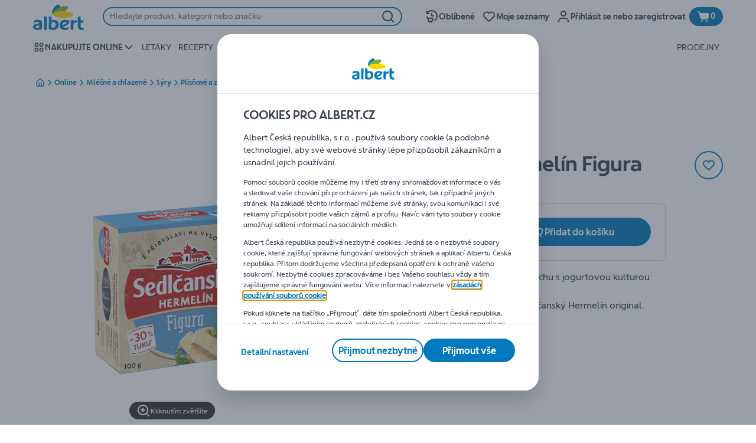

--- FILE ---
content_type: application/javascript; charset=UTF-8
request_url: https://www.albert.cz/_next/static/chunks/pages/index-98c4afc6a34e2556.js
body_size: 11587
content:
(self.webpackChunk_N_E=self.webpackChunk_N_E||[]).push([[5405],{89666:function(e,t,n){"use strict";n.d(t,{G:function(){return l},S:function(){return d}});var r=n(89426),i=n(2784),o=n(22879);function a(e,t){var n=Object.keys(e);if(Object.getOwnPropertySymbols){var r=Object.getOwnPropertySymbols(e);t&&(r=r.filter(function(t){return Object.getOwnPropertyDescriptor(e,t).enumerable})),n.push.apply(n,r)}return n}function s(e){for(var t=1;t<arguments.length;t++){var n=null!=arguments[t]?arguments[t]:{};t%2?a(Object(n),!0).forEach(function(t){(0,r.Z)(e,t,n[t])}):Object.getOwnPropertyDescriptors?Object.defineProperties(e,Object.getOwnPropertyDescriptors(n)):a(Object(n)).forEach(function(t){Object.defineProperty(e,t,Object.getOwnPropertyDescriptor(n,t))})}return e}let d=(e,t,n)=>{let{showPromotionCarousel:r}=t?.getParameters()||{},{loginPage:i,loyaltyCardsPage:o,registrationPage:a,updateProfilePage:s}=n?.quickShopPageUrls??{},d=e?.getContent(n?.promotionCarouselImageDocument)?.getOriginal()?.model?._links.site.href,{webNewslettersUpdateViews:l=[]}=e?.model?.initialInfo||{};return{showPromotionCarousel:r,loginPage:i,loyaltyCardsPage:o,registrationPage:a,updateProfilePage:s,logoUrl:d,webNewslettersUpdateViews:l,emptyStateLogoUrl:e?.getContent(n?.promotionEmptyStateImageDocument)?.getOriginal()?.model?._links.site.href}},l=()=>{let e=(0,i.useRef)(0),t=(0,i.useCallback)(t=>{let{fetchMore:n,fetchVariables:r,productsName:i}=t;e.current++,n({variables:s(s({},r),{},{pageNumber:e.current}),updateQuery:(e,t)=>{let{fetchMoreResult:n}=t;return n?{[i]:s(s({},n[i]),{},{groupedProducts:e?(0,o.bW)(e[i].groupedProducts,n[i].groupedProducts):n[i].groupedProducts})}:e}})},[e]),n=(0,i.useCallback)(t=>{let{fetchMore:n,fetchVariables:r,productsName:i}=t;e.current++,n({variables:s(s({},r),{},{pageNumber:e.current}),updateQuery:(e,t)=>{let{fetchMoreResult:n}=t;return n?{[i]:s(s({},n[i]),{},{products:e?[...e[i].products,...n[i].products]:n[i].products})}:e}})},[e]);return{currentPage:e,lazyLoadNextPage:t,lazyLoadNextPageForUngroupedProducts:n}}},64072:function(e,t,n){"use strict";function r(e,t){return e.find(e=>e.extensions?.code===t||e.reasonCode===t)}n.d(t,{o:function(){return r}})},47655:function(e,t,n){"use strict";n.d(t,{V:function(){return a}});var r=n(33379),i=n(83112),o=n(31296);let a=(e,t)=>{let{normalizedLocale:n}=(0,i.Z)(),[a]=(0,r.D)(o.q2,{onError:t,onCompleted:e});return async e=>a({variables:{address:e,lang:n}})}},93140:function(e,t,n){"use strict";n.d(t,{Y:function(){return u}});var r=n(2784),i=n(35588),o=n(21122),a=n(37362),s=n(88583),d=n(21890),l=n(48555),c=n(1841);let u=function(){let e=arguments.length>0&&void 0!==arguments[0]&&arguments[0],{currentCustomer:t,isLoading:n}=(0,a.kL)(!1,{fetchPolicy:c.FETCHING_POLICY.CACHE_AND_NETWORK}),u=(0,s.k)(),m=(0,l.e)(),p=(0,r.useRef)(!1);(0,r.useEffect)(()=>{if((t||e)&&!n&&!p.current){p.current=!0;let e=m(),t=new d.F,n=new i.N(o.z6);!e||t.isMilestoneCookieExist()||n.isCookieDataExist()||u(e)}},[m,u,t,n,e])}},83716:function(e,t,n){"use strict";n.d(t,{p:function(){return s}});var r=n(2784),i=n(83112),o=n(9254),a=n(44609);let s=()=>{let{normalizedLocale:e}=(0,i.Z)(),t=(0,r.useContext)(o.IG),n=t?.model?.initialInfo?.googleMapsKey,{isLoaded:s,loadError:d}=(0,a.B)({language:e,googleMapsApiKey:n}),l=!d&&s,{0:c,1:u}=(0,r.useState)(null);return(0,r.useEffect)(()=>{l&&window.google?.maps?.Geocoder&&u(new window.google.maps.Geocoder)},[l]),[c]}},25835:function(e,t,n){"use strict";n.d(t,{U:function(){return r},k:function(){return i}});let r={VALID:"VALID",INVALID:"INVALID",UNKNOWN:"UNKNOWN",FEATURE_DISABLED:"FEATURE_DISABLED",CREDENTIALS_NOT_PROVIDED:"CREDENTIALS_NOT_PROVIDED",CAPTCHA_ERROR:"CAPTCHA_ERROR"},i="invalidCredentials"},28656:function(e,t,n){"use strict";n.d(t,{a:function(){return g}});var r=n(89426),i=n(33379),o=n(2784),a=n(9254),s=n(75622);let d={kind:"Document",definitions:[{kind:"OperationDefinition",operation:"mutation",name:{kind:"Name",value:"ValidateCredentials"},variableDefinitions:[{kind:"VariableDefinition",variable:{kind:"Variable",name:{kind:"Name",value:"uid"}},type:{kind:"NonNullType",type:{kind:"NamedType",name:{kind:"Name",value:"String"}}},directives:[]},{kind:"VariableDefinition",variable:{kind:"Variable",name:{kind:"Name",value:"password"}},type:{kind:"NonNullType",type:{kind:"NamedType",name:{kind:"Name",value:"String"}}},directives:[]},{kind:"VariableDefinition",variable:{kind:"Variable",name:{kind:"Name",value:"captcha"}},type:{kind:"NamedType",name:{kind:"Name",value:"CaptchaInput"}},directives:[]}],directives:[],selectionSet:{kind:"SelectionSet",selections:[{kind:"Field",name:{kind:"Name",value:"validateCredentials"},arguments:[{kind:"Argument",name:{kind:"Name",value:"uid"},value:{kind:"Variable",name:{kind:"Name",value:"uid"}}},{kind:"Argument",name:{kind:"Name",value:"password"},value:{kind:"Variable",name:{kind:"Name",value:"password"}}},{kind:"Argument",name:{kind:"Name",value:"captcha"},value:{kind:"Variable",name:{kind:"Name",value:"captcha"}}}],directives:[]}]}}],loc:{start:0,end:147,source:{body:"mutation ValidateCredentials($uid:String!$password:String!$captcha:CaptchaInput){validateCredentials(uid:$uid password:$password captcha:$captcha)}",name:"GraphQL request",locationOffset:{line:1,column:1}}}};var l=n(64072),c=n(25835);let u=e=>null!=e&&"object"==typeof e&&"graphQLErrors"in e&&!!(0,l.o)(e.graphQLErrors,c.k);function m(e,t){var n=Object.keys(e);if(Object.getOwnPropertySymbols){var r=Object.getOwnPropertySymbols(e);t&&(r=r.filter(function(t){return Object.getOwnPropertyDescriptor(e,t).enumerable})),n.push.apply(n,r)}return n}function p(e){for(var t=1;t<arguments.length;t++){var n=null!=arguments[t]?arguments[t]:{};t%2?m(Object(n),!0).forEach(function(t){(0,r.Z)(e,t,n[t])}):Object.getOwnPropertyDescriptors?Object.defineProperties(e,Object.getOwnPropertyDescriptors(n)):m(Object(n)).forEach(function(t){Object.defineProperty(e,t,Object.getOwnPropertyDescriptor(n,t))})}return e}function g(){let{0:e,1:t}=(0,o.useState)(!1),n=(0,o.useContext)(a.IG),{initialInfo:r={}}=n?.model||{},l=r.registrationFlow?.isValidateCredentialsCheckEnabled,m=r?.registrationFlow?.captchaEnabled,{executeCaptcha:g}=(0,s.my)(),[f,h]=(0,i.D)(d);return[async e=>{let{uid:n,password:r}=e;if(!l)return{status:c.U.FEATURE_DISABLED};if(!n||!r)return{status:c.U.CREDENTIALS_NOT_PROVIDED};let i=null;try{t(!0),i=m?await g():null}catch(e){return{status:c.U.CAPTCHA_ERROR,error:e}}finally{t(!1)}try{return await f({variables:{uid:n,password:r,captcha:i}}),{status:c.U.VALID}}catch(e){if(u(e))return{status:c.U.INVALID,error:e};return{status:c.U.UNKNOWN,error:e}}},p(p({},h),{},{loading:h.loading||e})]}},34020:function(e,t,n){"use strict";n.d(t,{r:function(){return l}}),n(2784);var r=n(83112),i=n(76026),o=n(84935),a=n(92525),s=n(65329),d=n(52322);let l=e=>{let{richText:t}=e,{formatMessage:n}=(0,r.Z)(),{startShoppingLink:l}=(0,o.Z)();return(0,d.jsx)(s.im,{children:(0,d.jsxs)(s.fC,{"data-testid":"empty-list",children:[(0,d.jsx)(i.Ho,{children:t}),(0,d.jsx)("br",{}),(0,d.jsx)(a.z,{href:l,as:"a",children:n({id:"quickShop.component.navigationArea.link.startShopping"})})]})})}},65329:function(e,t,n){"use strict";n.d(t,{fC:function(){return d},im:function(){return s}});var r=n(35505),i=n(41368),o=n(55923),a=n(92525);let s=r.ZP.div.withConfig({componentId:"sc-j6kcr2-0"})(["margin:0 auto;max-width:432px;"]),d=r.ZP.div.withConfig({componentId:"sc-j6kcr2-1"})(["",""],e=>{let{theme:t,center:n}=e;return(0,r.iv)(["align-items:center;color:",";display:flex;flex-direction:column;justify-content:center;margin-bottom:",";margin-top:",";",";@media (min-width:","){margin-bottom:",";margin-top:",";}h2{font-size:",";@media (min-width:","){font-size:",";}}"],t.elements.quickShopCommonComponents.root.color,(0,o.c)(7),(0,o.c)(7),n?(0,r.iv)(["margin-left:auto;margin-right:auto;"]):"",i.j$.md,(0,o.c)(15),(0,o.c)(15),t.elements.quickShopCommonComponents.root.h2.fontSize,i.j$.md,t.elements.quickShopCommonComponents.root.h2.md.fontSize)});(0,r.ZP)(a.z).withConfig({componentId:"sc-j6kcr2-2"})(["",""],e=>{let{theme:t}=e;return(0,r.iv)(["margin-top:",";padding:",";"],(0,o.c)(3),t.elements.quickShopMyLists.emptyList.styledButton.padding)})},52045:function(e,t,n){"use strict";n.d(t,{k:function(){return l}}),n(2784);var r=n(76026),i=n(35505),o=n(52322);let a=e=>{let{style:t,href:n,linkText:r}=e;return(0,o.jsx)(s,{href:n,$_css:t,children:r})};var s=(0,i.ZP)("a").withConfig({componentId:"sc-14mettt-0"})(["",""],e=>e.$_css),d=n(65329);let l=e=>{let{dataTestId:t="generic-error-message",richText:n}=e;return(0,o.jsx)(d.im,{"data-testid":t,children:(0,o.jsx)(d.fC,{center:!0,children:(0,o.jsx)(r.Ho,{renderLink:a,children:n})})})}},44996:function(e,t,n){"use strict";n.d(t,{A:function(){return f}});var r=n(2784),i=n(10713),o=n(83223),a=n(35505),s=n(41368),d=n(55923),l=n(53464);let c=a.ZP.div.withConfig({componentId:"sc-1ve5vl3-0"})(["width:100%;"]),u=(0,a.ZP)(l.W).withConfig({componentId:"sc-1ve5vl3-1"})(["margin-top:",";padding:0;@media (min-width:","){margin-top:0;}"],(0,d.c)(-3),s.j$.sm);var m=n(17160);let p=()=>{let e=(0,m.useMediaQuery)({minWidth:s.j$.lg}),{0:t,1:n}=(0,r.useState)(!1);return(0,r.useEffect)(()=>n(e),[e]),t};var g=n(52322);let f=e=>{let{leftColumn:t,mainContent:n,dataTestId:r,isOneColumnView:a,id:s}=e,d=p(),l=(0,o.kg)(s);return(0,g.jsx)(c,{"data-testid":r,id:l,role:"tabpanel","aria-labelledby":`tab-${l}`,children:(0,g.jsxs)(u,{children:[!a&&!!t&&(0,g.jsx)(i.a,{isLeftNavigationVisible:d&&t,"data-testid":`${r}-left-column`,children:t}),(0,g.jsx)(i.O,{isLeftNavigationVisible:d&&t&&!a,"data-testid":`${r}-right-column`,children:n})]})})}},18850:function(e,t,n){"use strict";n.d(t,{T:function(){return c}}),n(2784);var r=n(42645),i=n(51778),o=n(35505),a=n(41368),s=n(55923);let d=o.ZP.div.withConfig({componentId:"sc-1d8bz3x-0"})(["@media (min-width:","){padding:"," 0 ",";}"],a.j$.md,(0,s.c)(5),(0,s.c)(10));var l=n(52322);let c=()=>(0,l.jsx)(d,{"data-testid":"qs-loading-indicator",children:(0,l.jsx)(r.j,{overlayType:i.w.CONTENT,isPopup:!0,isZeroPadding:!0,isTransparent:!0})})},9193:function(e,t,n){"use strict";n.d(t,{Cd:function(){return l},Iv:function(){return d},gI:function(){return c}});var r=n(35505),i=n(55923),o=n(21777),a=n(81864),s=n(82433);let d=r.ZP.div.withConfig({componentId:"sc-x6dpxd-0"})(["margin:inherit;"]),l=r.ZP.li.withConfig({componentId:"sc-x6dpxd-1"})(["list-style:none;",""],e=>{let{isOneColumnView:t,hasNoSpacingBetweenTiles:n}=e;return(0,r.iv)(["box-sizing:border-box;padding:"," 0;width:100%;"," @media print{padding:8px;width:",";}"],n?0:(0,i.c)(),(0,o.M)(t,a.WK.PRODUCT),t?"35%":"40%")}),c=r.ZP.h6.attrs(e=>{let{tagName:t}=e;return{as:t}}).withConfig({componentId:"sc-x6dpxd-2"})(["",""],e=>{let{theme:t}=e;return(0,r.iv)(["background-color:",";border:",";border-radius:var(--bdr-radius-8) var(--bdr-radius-8) 0 0;color:",";font:",";font-size:",";margin:",";padding:"," ",";@media print{font-size:",";margin:",";padding:"," ",";}"],s.U.categoryTitle.backgroundColor,t.elements.quickShopCommonComponents.productItems.categoryTitle.border,t.elements.quickShopCommonComponents.productItems.categoryTitle.color,"var(--font-title-desktop-h6)",t.elements.quickShopCommonComponents.productItems.categoryTitle.fontSize,t.elements.quickShopCommonComponents.productItems.categoryTitle.margin,(0,i.c)(2),(0,i.c)(3),t.fontSizes.large1,(0,i.c)(1),(0,i.c)(2),(0,i.c)(3))})},82433:function(e,t,n){"use strict";n.d(t,{U:function(){return r}});let r={categoryTitle:{backgroundColor:n(47261).O.czechNeutrals1}}},4047:function(e,t,n){"use strict";n.d(t,{k2:function(){return c},gM:function(){return d},Km:function(){return l},uz:function(){return u},X0:function(){return m},QE:function(){return p}});var r=n(35505),i=n(55923),o=n(41368),a=n(2255),s=n(37934);let d=r.ZP.div.withConfig({componentId:"sc-ze0d1w-0"})(["",""],e=>{let{theme:t}=e;return(0,r.iv)(["border:1px solid ",";border-radius:var(--bdr-radius-8);display:flex;@media (max-width:","){flex-wrap:wrap;margin-top:",";}@media print{border:none;}"],t.colors.neutrals2,o.j$.custom900,(0,i.c)(4))}),l=r.ZP.div.withConfig({componentId:"sc-ze0d1w-1"})(["",""],e=>{let{theme:t,noborder:n,fullSize:i,withoutPadding:a}=e;return(0,r.iv)(["align-items:center;display:flex;flex-basis:0;flex-grow:1;padding-left:",";width:",";&:not(:last-child){border-right:"," solid ",";@media print{border-right:unset;}}@media (max-width:","){flex:0 1 auto;width:100%;}"],a?0:t.elements.quickShopMyLists.headerItem.paddingLeft,i?"100%":"50%",n?"0px":"1px",t.colors.neutrals2,o.j$.custom900)}),c=r.ZP.div.withConfig({componentId:"sc-ze0d1w-2"})(["",""],e=>{let{theme:t,isScreenMd:n}=e;return(0,r.iv)(["box-sizing:border-box;display:flex;gap:",";justify-content:space-between;padding:",";width:100%;@media (min-width:","){align-items:center;flex-direction:row;gap:",";justify-content:flex-end;& > *:not(:last-child){max-width:",";}}@media (max-width:",") and (min-width:","){border-top:1px solid ",";}@media print{display:none;}","{width:",";}"],(0,i.c)(2),(0,i.c)(3),o.j$.sm,(0,i.c)(3),null,o.j$.custom900,o.j$.md,t.colors.neutrals2,s.Sn,n?"auto":"100%")}),u=r.ZP.div.withConfig({componentId:"sc-ze0d1w-3"})(["flex-direction:column;margin-left:",";padding:",";"],(0,i.c)(3),(0,i.c)(3)),m=(0,r.ZP)(a.Dx).withConfig({componentId:"sc-ze0d1w-4"})(["font-weight:var(--font-weight-regular);"]),p=r.ZP.div.withConfig({componentId:"sc-ze0d1w-5"})(["",""],e=>{let{theme:t}=e;return(0,r.iv)(["color:",";"],t.colors.neutrals5)})},37816:function(e,t,n){"use strict";n.d(t,{w:function(){return l}});var r=n(2784),i=n(17160),o=n(41368),a=n(4047);let s=n(35505).ZP.section.withConfig({componentId:"sc-1uu0hcl-0"})(["background-color:var(--color-neutral100);border:0;bottom:0;box-shadow:0 -5px 10px 0 rgb(0 0 0 / 10%);box-sizing:border-box;display:flex;flex-direction:row;height:100px;left:0;position:fixed;width:100%;z-index:",";@media (min-width:","){display:none;}@media print{display:none;}"],o.kg.HEADER-1,o.j$.md);var d=n(52322);let l=e=>{let{children:t}=e,n=(0,i.useMediaQuery)({maxWidth:o.j$.md});return(0,r.useEffect)(()=>{let e=document.querySelector("body");return n&&(e.style.marginBottom="100px"),()=>{e.style.marginBottom="0"}},[n]),(0,d.jsx)(s,{"data-testid":"qs-bottom-controls",children:(0,d.jsx)(a.k2,{"data-testid":"controls-container-bottom",children:t})})}},22312:function(e,t,n){"use strict";n.d(t,{z:function(){return g}});var r=n(2784),i=n(83112),o=n(9254),a=n(76026),s=n(39258),d=n(92525),l=n(65329),c=n(35505),u=n(55923);(0,c.ZP)(l.fC).withConfig({componentId:"sc-omf09u-0"})(["margin-left:auto;margin-right:auto;"]);let m=c.ZP.p.withConfig({componentId:"sc-omf09u-1"})(["margin-top:",";text-align:center;"],(0,u.c)(3));var p=n(52322);let g=e=>{let t=(0,r.useContext)(o.IG)||{},{richText:n,path:c,richTextLink:u}=e,{formatMessage:g}=(0,i.Z)(),f=t?.model?.initialInfo?.registrationFlow?.featureWelcomePageEnabled||!1,{welcomePage:h,loginPage:b="/login"}=t?.getComponent?.()?.getModels()||{},C=`${f?h:b}?lastViewedPage=${encodeURIComponent(c)}&forceRedirect=true`,{setFilterVisible:y}=(0,r.useContext)(s.$);return(0,r.useEffect)(()=>{y?.(!1)},[y]),(0,p.jsx)(l.im,{children:(0,p.jsxs)(l.fC,{"data-testid":"unauthenticated-message-root",children:[(0,p.jsx)(a.Ho,{children:n||""}),(0,p.jsx)(d.z,{as:"a",href:C,children:g({id:"quickShop.myOrders.component.login"})}),(0,p.jsxs)(m,{children:[g({id:"quickShop.myLists.component.noAccountYet"}),"\xa0",(0,p.jsx)(a.Ho,{children:u||""})]})]})})}},21777:function(e,t,n){"use strict";n.d(t,{M:function(){return a}});var r=n(35505),i=n(81864),o=n(38006);let a=(e,t)=>{let n=t===i.WK.PRODUCT?o.sR:o.Nq;return n?.map(t=>{let n=e?t.oneColumn:t.twoColumns,i=t.from;return r.iv(["@media (min-width:","){width:calc(100% / ",");}"],i,n)})}},33242:function(e,t,n){"use strict";n.d(t,{H:function(){return d}});var r=n(24511),i=n(83112),o=n(2784),a=n(84935),s=n(41368);let d=function(){let e=arguments.length>0&&void 0!==arguments[0]?arguments[0]:{},{digitalChannel:t}=(0,a.Z)(),n=t===s.JZ.CZ,{formatMessage:d}=(0,i.Z)(),l=(0,o.useCallback)(e=>{let{streetNamePattern:t,streetNameMaxLength:n}=e,i=new RegExp(t),o=d({id:"validation.message.pattern.generic.streetName"}),a=d({id:"validation.message.maxLength.generic.streetName"},{0:n},{street:n}),s=d({id:"validation.message.mandatory.generic.streetName"});return r.Z_().trim().required(s).max(n,a).matches(i,o)},[d]),c=(0,o.useCallback)(e=>{let{houseNumberPattern:t,houseNumberMaxLength:n}=e,i=new RegExp(t),o=d({id:"validation.message.pattern.generic.houseNumber"}),a=d({id:"validation.message.maxLength.generic.houseNumber"},{0:n}),s=d({id:"validation.message.mandatory.generic.houseNumber"});return r.Z_().trim().required(s).max(n,a).matches(i,o)},[d]),u=(0,o.useCallback)(e=>{let{cityPattern:t,cityMaxLength:n}=e,i=d({id:"validation.message.mandatory.generic.city"}),o=new RegExp(t),a=d({id:"validation.message.pattern.generic.city"}),s=d({id:"validation.message.maxLength.generic.city"},{0:n});return r.Z_().trim().required(i).max(n,s).matches(o,a)},[d]),m=(0,o.useCallback)(e=>{let{boxPattern:t,boxMaxLength:n=7}=e,i=new RegExp(t),o=d({id:"validation.message.maxLength.address.box"},{0:n}),a=d({id:"validation.message.pattern.address.box"});return r.Z_().nullable().max(n,o).matches(i,a)},[d]),p=(0,o.useCallback)(e=>{let{floorMaxLength:t,floorPattern:n}=e,i=new RegExp(n),o=d({id:"validation.message.pattern.GroceryAddress.floor"}),a=d({id:"validation.message.maxLength.GroceryAddress.floor"},{0:t});return r.Z_().nullable().max(t,a).matches(i,o)},[d]),g=(0,o.useCallback)(e=>{let{postCodePattern:t=/^\d{3} \d{2}$/}=e,n=new RegExp(t),i=d({id:"validation.message.pattern.generic.postCode"}),o=d({id:"validation.message.mandatory.generic.postcode"});return r.Z_().trim().matches(n,i).required(o)},[d]),f=(0,o.useCallback)(()=>{let e=d({id:"validation.message.mandatory.generic.geoPoint"});return r.Ry({latitude:r.Rx().required(e),longitude:r.Rx().required(e)})},[d]),h=(0,o.useCallback)(e=>{let{deliveryInstructionsMaxLength:t}=e,n=d({id:"validation.message.maxLength.GroceryAddress.deliveryInstructions"});return r.Z_().nullable().max(t,n)},[d]);return(0,o.useMemo)(()=>n?r.Ry().shape({streetName:l(e),houseNumberName:c(e),postalCode:g(e),town:u(e),box:m(e),floor:p(e),geoPoint:f(),deliveryInstructions:h(e)}):null,[m,u,h,p,f,c,g,l,n,e])}},66616:function(e,t,n){"use strict";n.d(t,{U:function(){return o}});var r=n(2784),i=n(84935);let o=e=>{let{key:t,defaultValue:n=null,digitalChannels:o=[]}=e,{0:a,1:s}=(0,r.useState)(function(e,t){let n=sessionStorage.getItem(e);return n?JSON.parse(n):t}(t,n)),{digitalChannel:d}=(0,i.Z)();return(0,r.useEffect)(()=>{o.includes(d)&&sessionStorage.setItem(t,JSON.stringify(a))},[t,a,o,d]),[a,s]}},40068:function(e,t,n){"use strict";n.d(t,{Q:function(){return v}});var r=n(2784),i=n(75190),o=n(75781),a=n(83112),s=n(37741),d=n(73080),l=n(95743),c=n(35505),u=n(55923),m=n(92525);let p=c.ZP.div.withConfig({componentId:"sc-heqf13-0"})(["width:100%;"]),g=c.ZP.div.withConfig({componentId:"sc-heqf13-1"})(["","{max-width:50%;}"],p),f=c.ZP.div.withConfig({componentId:"sc-heqf13-2"})(["display:flex;justify-content:center;margin:"," 0;"],(0,u.c)(3)),h=c.ZP.div.withConfig({componentId:"sc-heqf13-3"})(["display:flex;justify-content:space-between;",":nth-child(2){margin-left:",";}"],p,(0,u.c)(2)),b=(0,c.ZP)(m.z).withConfig({componentId:"sc-heqf13-4"})([""]);var C=n(52322);let y=e=>{let{errors:t,isValid:n,isSubmitting:c,setIsValid:u=o.ZT,showSubmitButton:m=!0,isTownFieldDisabled:y=!1,deliveryInstructionsMaxLength:v,modalConfiguration:w}=e,{formatMessage:x}=(0,a.Z)(),D=x({id:"myAccount.myAddresses.component.addressForm.label.streetName"}),k=x({id:"myAccount.myAddresses.component.addressForm.label.number"}),S=x({id:"myAccount.myAddresses.component.addressForm.label.apartment"}),A=x({id:"myAccount.myAddresses.component.addressForm.label.postalCode"}),j=x({id:"myAccount.myAddresses.component.addressForm.label.town"}),E=x({id:"myAccount.myAddresses.component.addressForm.label.floor"}),O=x({id:"myAccount.myAddresses.component.addressForm.label.deliveryInstructions"}),N=x({id:"myAccount.myAddresses.component.addressForm.placeholder.deliveryInstructions"});return(0,r.useEffect)(()=>{u(n)},[n,u]),(0,C.jsx)(g,{"data-testid":"address-details-form",children:(0,C.jsxs)(i.l0,{children:[(0,C.jsx)(s.y,{name:"streetName",label:D,isReDesigned:!0,errorMessage:t?.streetName,placeholder:D,dataTestId:"registration-address-details-street-name",required:!0}),(0,C.jsx)(s.y,{name:"houseNumberName",label:k,isReDesigned:!0,errorMessage:t?.houseNumberName,placeholder:k,dataTestId:"registration-address-details-house-number",required:!0}),(0,C.jsx)(p,{children:(0,C.jsx)(s.y,{name:"postalCode",label:A,isReDesigned:!0,errorMessage:t?.postalCode,placeholder:"### ##",dataTestId:"registration-address-details-postal-code",required:!0})}),(0,C.jsx)(s.y,{name:"town",disabled:y,label:j,isReDesigned:!0,errorMessage:t?.town,placeholder:j,dataTestId:"registration-address-details-town",required:!0}),(0,C.jsxs)(h,{children:[(0,C.jsx)(p,{children:(0,C.jsx)(s.y,{name:"box",label:S,errorMessage:t?.box,isReDesigned:!0,dataTestId:"registration-address-details-apartment"})}),(0,C.jsx)(p,{children:(0,C.jsx)(s.y,{name:"floor",label:E,errorMessage:t?.floor,isReDesigned:!0,dataTestId:"registration-address-details-floor"})})]}),w?.isDeliveryInstructionEnabled&&(0,C.jsx)(d.Pm,{children:(0,C.jsx)(l.l,{dataTestId:"my-account-address-form-delivery-instructions-text-area-with-counter",label:O,name:"deliveryInstructions",placeholder:N,maxLength:v,rows:3,errorMessage:t?.deliveryInstructions,withCounter:!0})}),m&&(0,C.jsx)(f,{children:(0,C.jsx)(b,{type:"submit","data-testid":"address-details-submit-button","aria-disabled":c,onClick:c?e=>e.preventDefault():void 0,disabled:!n,children:x({id:"registration.address.form.submit"})})})]})})},v=e=>{let{validationSchema:t,handleSubmit:n,showSubmitButton:r=!0,isTownFieldDisabled:a=!1,deliveryInstructionsMaxLength:s,modalConfiguration:d,address:l={streetName:"",houseNumberName:"",box:"",postalCode:"",town:"",floor:"",deliveryInstructions:""},setIsValid:c=o.ZT,formRef:u}=e;return(0,C.jsx)("div",{"data-testid":"registration-address-details-wrapper",children:(0,C.jsx)(i.J9,{validationSchema:t,validateOnMount:!0,validateOnBlur:!0,innerRef:u,initialValues:l,onSubmit:n,children:e=>{let{errors:t,isValid:n,isSubmitting:i}=e;return(0,C.jsx)(y,{errors:t,isValid:n,isSubmitting:i,setIsValid:c,showSubmitButton:r,isTownFieldDisabled:a,deliveryInstructionsMaxLength:s,modalConfiguration:d})}})})}},19279:function(e,t,n){"use strict";n.r(t),n.d(t,{default:function(){return eV}});var r=n(89426),i=n(56244),o=n(54059),a=n(25237),s=n.n(a);let d=s()(()=>n.e(7344).then(n.bind(n,147)).then(e=>e.CmsCustomerStatusPopupCz),{loadableGenerated:{webpack:()=>[147]}}),l=s()(()=>n.e(9010).then(n.bind(n,42815)).then(e=>e.CmsAddressCheckerPopupCz),{loadableGenerated:{webpack:()=>[42815]}});var c=n(2784),u=n(9254),m=n(83112),p=n(17160),g=n(41368),f=n(37816),h=n(18850),b=n(4047),C=n(9193),y=n(59027),v=n(67726),w=n(34020),x=n(52322);let D=e=>{let{listProductsLoading:t,products:n,renderProductTile:r,emptyListRichText:i,loadNextPageCallback:o,shouldNextPageLoaderBeRendered:a,isOneColumnView:s=!1}=e;return t?(0,x.jsx)(h.T,{}):n&&0!==n.length?(0,x.jsx)(v.K,{loadNextPageCallback:o,shouldNextPageLoaderBeRendered:a,children:(0,x.jsx)(C.Iv,{"data-testid":"qs-top-products-items",children:(0,x.jsx)(y.m5,{"data-testid":"qs-top-products-container",children:n.map(e=>(0,x.jsx)(C.Cd,{"data-testid":"qs-top-products-item","data-testid-unique":e.code,isOneColumnView:s,children:(0,x.jsx)(y.O8,{"data-testid":"qs-top-products-item-tile",children:r(e)})},e.code))})})}):(0,x.jsx)(w.r,{richText:i})},k=e=>{let{products:t,renderProductTile:n,loading:r,emptyListRichText:i,controls:o,promotionsCarousel:a,loadNextPageCallback:s,shouldNextPageLoaderBeRendered:d,isOneColumnView:l}=e,c=(0,p.useMediaQuery)({minWidth:g.j$.md});return r?(0,x.jsx)(h.T,{}):(0,x.jsxs)(x.Fragment,{children:[c&&t?.length>0&&(0,x.jsx)(b.gM,{"data-testid":"header-container",children:(0,x.jsx)(b.Km,{"data-testid":"qs-header-column-right",children:(0,x.jsx)(b.k2,{"data-testid":"controls-container",isScreenMd:!0,children:o})})}),!!t?.length&&a,(0,x.jsx)(D,{renderProductTile:n,products:t,listProductsLoading:r,emptyListRichText:i,loadNextPageCallback:s,shouldNextPageLoaderBeRendered:d,isOneColumnView:l}),(0,x.jsx)(f.w,{children:o})]})};var S=n(44996),A=n(93255),j=n(52045),E=n(39258),O=n(87485),N=n(22312),I=n(5632),P=n(92132),T=n(9899),R=n(52993),_=n(59738),L=n(86116),M=n(25461),Z=n(71145),U=n(80411),q=n(47466),V=n(89666),F=n(22879),$=n(66360),z=n(75255),H=n(63025),G=n(96911);let K=e=>{let{emptyListRichText:t,genericErrorRichText:n,notLoggedInRichText:r,promotionCarouselSettings:i,isOneColumnView:o,setIsMobileModalOpen:a}=e,{0:s,1:d}=(0,c.useState)(!1),{addProductsToCart:l,loading:u}=(0,q.E)({analyticsCallback:e=>{let{products:t,isCartCreated:n}=e;return(0,T._P)((0,R.pD)({products:t,isCartCreated:n,productLocation:$.op.QUICK_SHOP_TOP_PRODUCTS,analyticPageType:_.Y6.QUICK_SHOP}))}}),{formatMessage:p}=(0,m.Z)(),{previouslyBoughtProducts:g={},viewState:f,fetchNextPage:h,isNextPageAvailable:b,refetchAllIfNotAllFetched:C}=(0,H.W)(),y=(0,I.useRouter)(),v=(0,L.Lf)(),w=(0,c.useMemo)(()=>g?.products||[],[g?.products]),D=(0,c.useMemo)(()=>(0,F.Cf)(w),[w]),E=(0,P.T)(g?.pagination?.totalResults??D.length),O=(0,c.useMemo)(()=>(0,F.mb)(w),[w]),V=(0,c.useCallback)(async()=>{d(!0);let e=await C();return d(!1),e?l(e):void 0},[l,C]);if(!v){let e=p({id:"quickShop.topProducts.component.registerNow"});return(0,x.jsx)(N.z,{richText:r||"",path:y.asPath,richTextLink:e||""})}if(f===G.m.loadingError)return(0,x.jsx)(j.k,{dataTestId:"cms-recently-purchased-products-error",richText:n});let z=(0,x.jsx)(k,{promotionsCarousel:i.showPromotionCarousel?(0,x.jsx)(M.f,{promotionCarouselSettings:i}):null,loadNextPageCallback:h,shouldNextPageLoaderBeRendered:b,isOneColumnView:o,products:w,renderProductTile:e=>(0,x.jsx)(Z.a,{product:e,productLocation:$.op.QUICK_SHOP_TOP_PRODUCTS}),controls:(0,x.jsxs)(x.Fragment,{children:[(0,x.jsx)(U.y,{productCodes:D,productName:E,productsList:O,pageLocation:$.op.QUICK_SHOP_TOP_PRODUCTS,label:p({id:"quickShop.component.addToList.label.addAllToList"}),onAddToListClick:C,setIsMobileModalOpen:a,shouldHideLabelOnMobile:!0}),(0,x.jsx)(A.j,{disabled:s||u,onClick:V,setIsMobileModalOpen:a})]}),loading:f===G.m.loading||f===G.m.initial,emptyListRichText:t});return(0,x.jsx)(S.A,{dataTestId:"cms-recently-purchased-products-root",mainContent:z,isOneColumnView:o})};var W=n(33379),B=n(84935),Q=n(69059),Y=n(12400),J=n(33653),X=n(31005),ee=n(63698),et=n(33242),en=n(48951),er=n(66616),ei=n(83940),eo=n(40068),ea=n(86866),es=n(81023),ed=n(78555),el=n(55994),ec=n(82435),eu=n(75622),em=n(47655),ep=n(83716),eg=n(57732),ef=n(58530),eh=n(35425),eb=n(76393),eC=n(37362),ey=n(88583),ev=n(70226),ew=n(42795),ex=n(65733),eD=n(77058),ek=n(5228),eS=n(73624),eA=n(26298),ej=n(54005),eE=n(21890),eO=n(17009),eN=n(28656),eI=n(25835),eP=n(93140),eT=n(1841);let eR={kind:"Document",definitions:[{kind:"OperationDefinition",operation:"mutation",name:{kind:"Name",value:"CreateCustomer"},variableDefinitions:[{kind:"VariableDefinition",variable:{kind:"Variable",name:{kind:"Name",value:"customerInput"}},type:{kind:"NonNullType",type:{kind:"NamedType",name:{kind:"Name",value:"CustomerInput"}}},directives:[]},{kind:"VariableDefinition",variable:{kind:"Variable",name:{kind:"Name",value:"captcha"}},type:{kind:"NamedType",name:{kind:"Name",value:"CaptchaInput"}},directives:[]}],directives:[],selectionSet:{kind:"SelectionSet",selections:[{kind:"Field",name:{kind:"Name",value:"createCustomer"},arguments:[{kind:"Argument",name:{kind:"Name",value:"input"},value:{kind:"Variable",name:{kind:"Name",value:"customerInput"}}},{kind:"Argument",name:{kind:"Name",value:"captcha"},value:{kind:"Variable",name:{kind:"Name",value:"captcha"}}}],directives:[],selectionSet:{kind:"SelectionSet",selections:[{kind:"Field",name:{kind:"Name",value:"message"},arguments:[],directives:[]}]}}]}}],loc:{start:0,end:139,source:{body:"mutation CreateCustomer($customerInput:CustomerInput!$captcha:CaptchaInput){createCustomer(input:$customerInput captcha:$captcha){message}}",name:"GraphQL request",locationOffset:{line:1,column:1}}}},e_={CREATE_ACCOUNT:"CREATE_ACCOUNT",ADD_ADDRESS:"ADD_ADDRESS",ADD_ADDRESS_DETAILS:"ADD_ADDRESS_DETAILS"};function eL(e,t){var n=Object.keys(e);if(Object.getOwnPropertySymbols){var r=Object.getOwnPropertySymbols(e);t&&(r=r.filter(function(t){return Object.getOwnPropertyDescriptor(e,t).enumerable})),n.push.apply(n,r)}return n}function eM(e){for(var t=1;t<arguments.length;t++){var n=null!=arguments[t]?arguments[t]:{};t%2?eL(Object(n),!0).forEach(function(t){(0,r.Z)(e,t,n[t])}):Object.getOwnPropertyDescriptors?Object.defineProperties(e,Object.getOwnPropertyDescriptors(n)):eL(Object(n)).forEach(function(t){Object.defineProperty(e,t,Object.getOwnPropertyDescriptor(n,t))})}return e}let eZ=(0,eu.Pl)(e=>{let{component:t,page:n}=e;(0,eP.Y)();let r=(0,eO.cE)(),i=(0,L.Lf)(),{normalizedLocale:o,formatMessage:a}=(0,m.Z)(),{digitalChannel:s}=(0,B.Z)(),d=(0,I.useRouter)(),{document:l,registrationFlowPagesUrls:u={}}=t?.getModels()||{},p=l&&n.getContent(l),{initialInfo:f={}}=n?.model||{},{registrationCreateAccountPage:h,registrationPersonalInfoPage:b,registrationAddAddressPage:C,registrationAddressDetailsFormPage:y,registrationConfirmationPage:v,myAccountPage:w,pageName:D}=n?.getComponent()?.getModels()||{},{featureAddressCityReadOnlyEnabled:k,isCustomerCreationBeforeAddressPageEnabled:S}=f??{},A=n.isPreview(),{googleMapsKey:j,googleMapsCloudId:E}=f,[O]=(0,ep.p)(),{registrationFlow:{address:{validation:N={}}={}}={},countries:P}=f,R=(0,eO.cE)()?f?.registrationFlow?.featureAcpCompanyToggleEnabled:f?.registrationFlow?.featureCompanyToggleEnabled,[_,{loading:M}]=(0,eN.a)(),Z=(0,c.useMemo)(()=>P.find(e=>e.isocode===ee.$r)?.postCodeStructure,[P]),U=(0,et.H)(eM(eM({},N),{},{postCodePattern:Z??N?.postCodePattern})),q=(0,c.useMemo)(()=>({[h]:e_.CREATE_ACCOUNT,[C]:e_.ADD_ADDRESS,[y]:e_.ADD_ADDRESS_DETAILS}),[C,y,h]),V=(0,c.useCallback)(function(){let e=arguments.length>0&&void 0!==arguments[0]?arguments[0]:window.location.href;for(let[t,n]of Object.entries(q))if(e.includes(t))return n},[q]),{0:F,1:z}=(0,c.useState)(V),H=(0,ey.e)({clientSide:!0});(0,c.useEffect)(()=>{let e=e=>{let t=V(e);t&&z(t)};return d.events.on("routeChangeStart",e),()=>{d.events.off("routeChangeStart",e)}},[V,d.events]);let G=(0,c.useCallback)(e=>{let{url:t,isFirstMilestone:n}=e;z(V(t)),H({url:t,isFirstMilestone:n})},[V,H]),{data:K,loading:eu}=(0,eA.x)(),{0:eL,1:eZ}=(0,c.useState)(!1),eU=(0,ek.h)(eZ),eq=f?.login?.patterns?.basicEmail,{0:eV,1:eF}=(0,c.useState)(es.S),e$=(0,c.useMemo)(()=>eV[es.m.USERNAME]?eV[es.m.USERNAME]:(0,eD.i)(eU,eq)?eU:eV[es.m.USERNAME],[eq,eV,eU]),ez=(0,c.useMemo)(()=>eM(eM({},eV),{},{[es.m.USERNAME]:e$}),[eV,e$]),{0:eH,1:eG}=(0,c.useState)([]),{data:eK}=p?.model||{},{imagesSrc:eW}=(0,eg.Pg)(eK),{createAccount:eB,login:eQ,addressTownResolutionGoogleTypes:eY,addressTownResolutionGoogleTypesStripDigits:eJ}=f||{},eX=eQ?.termsAndConditionsValidation,e0=f?.registrationFlow?.captchaEnabled,e2=(0,ev.y)(e0),{currentCustomer:e1}=(0,eC.kL)(!1,{fetchPolicy:eT.FETCHING_POLICY.CACHE_AND_NETWORK}),{refetch:e5}=(0,ec.k)(),e3=(0,c.useCallback)(e=>{eZ(!1);let{graphQLErrors:t=[]}=e;(0,ew.jo)({graphQLErrors:t,formatMessage:a,setErroredFields:eG,userExistsCb:function(){G({url:h})}}),(0,T._P)({eventType:$.dW.ERROR_MESSAGE_DISPLAY,payload:{eventInfo:{eventAction:"error message displayed"},page:{attributes:{errorMessage:t[0]?.reasonCode}}}})},[a,G,h]),e8=(0,c.useCallback)(()=>{Q.Dj.notify(Q.gr.ADD,{type:Y.o.ERROR,content:a({id:"registration.createAccount.form.submit.error.fallBack"})})},[a]),e4=async()=>{await e5(),S?H({url:v}):H({url:b,isFirstMilestone:!0})},e6=(0,em.V)(e4,e8),e7=!eu&&!K?.addresses?.length,[e9,te]=(0,er.U)({key:ei.A.CHECKED_ADDRESS,digitalChannels:[g.JZ.CZ]}),{0:tt,1:tn}=(0,c.useState)(e9??{}),{0:tr,1:ti}=(0,c.useState)((0,en.vm)(e9)),[to]=(0,W.D)(eR,{onCompleted:()=>{te(null),(0,T.PD)({eventType:$.dW.REGISTER_CONFIRMATION,currentCustomer:e1,normalizedLocale:o,eventInfo:{eventAction:$.dW.CLICK_CREATE_MY_ACCOUNT,componentName:$.Xm.CREATE_MY_ACCOUNT,componentType:$.dT.BUTTON},digitalChannel:s,pageName:D})},onError:e3}),[ta]=(0,W.D)(eS.y,{onCompleted:(e,t)=>{let{variables:n}=t,r=(0,ej.mJ)(eV[es.m.IS_COMPANY_ACCOUNT]);new eE.F().setMilestoneCustomerCookie({uid:n.username,customerType:r,termsAndConditionsApproved:n.termsAndConditionsValidation}),(0,ed.CR)(n.username),(0,ed.Hv)(),G({url:b,isFirstMilestone:!0})},onError:e3}),ts=(0,c.useCallback)(async e=>{let t=eM(eM({},e),{},{username:e[es.m.USERNAME].trim()});Q.Dj.notify(Q.gr.CLEAR);let{status:n,error:r}=await _({uid:t.username,password:t[es.m.PASSWORD]});if(n===eI.U.INVALID){e3(r);return}eF(t),G({url:C,isFirstMilestone:!0})},[G,C,_,e3]),td=(0,c.useCallback)(async e=>{Q.Dj.notify(Q.gr.CLEAR);let t=eM(eM({},e),{},{country:{isocode:ee.$r},shippingAddress:!0,billingAddress:!0,firstName:e1?.firstName,lastName:e1?.lastName});if(i&&e7){eZ(!0),await e6(t);return}let{captcha:n,loginCaptcha:a}=await e2(),d=(0,ej.mJ)(ez.isCompanyAccount);eZ(!0);let l=r?void 0:o;if((await to({variables:{customerInput:{customerType:d,uid:ez.username,password:ez.password,newsLetterTypes:"",address:t,language:l},captcha:n}})).data){let e=r?(0,eO.Sk)(s):void 0;await ta({variables:{username:ez.username,password:ez.password,termsAndConditionsValidation:eX,loginCaptcha:a,mobile:r,country:e?.toLowerCase()}})}},[e7,to,e1?.firstName,e1?.lastName,s,ez.isCompanyAccount,ez.password,ez.username,e2,e6,i,r,ta,o,eX]),tl=(0,c.useCallback)(()=>{G({url:y,isFirstMilestone:!0})},[G,y]);(0,c.useEffect)(()=>{if(!A&&(window.location.href.includes(C)||window.location.href.includes(y))&&(!ez.username||!ez.password||!ez.termsOfConditions)){if(i){if(!K?.addresses?.length)return;d.replace(w);return}G({url:h})}},[e7,K?.addresses?.length,ez.password,ez.termsOfConditions,ez.username,V,G,i,w,H,C,y,h,d,A]),(0,c.useEffect)(()=>{Q.Dj.notify(Q.gr.CLEAR)},[]);let tc=(0,c.useCallback)(e=>(0,x.jsx)(ef.o,{label:a({id:"password.strength.indicator.password.label"}),value:e,name:"password",shouldRenderPasswordField:!0,hasError:eH.includes("password")}),[eH,a]),tu=(0,c.useMemo)(()=>{switch(F){case e_.CREATE_ACCOUNT:return a({id:"registration.createAccount.title"});case e_.ADD_ADDRESS:return a({id:"registration.address.title"});case e_.ADD_ADDRESS_DETAILS:return a({id:"registration.addressDetails.title"});default:return""}},[a,F]),tm=(0,c.useMemo)(()=>{switch(F){case e_.CREATE_ACCOUNT:return"create-account";case e_.ADD_ADDRESS:return"registration-address";case e_.ADD_ADDRESS_DETAILS:return"registration-address-details";default:return""}},[F]),tp=(0,c.useMemo)(()=>{switch(F){case e_.CREATE_ACCOUNT:return a({id:"registration.createAccount.description"});case e_.ADD_ADDRESS:return"";case e_.ADD_ADDRESS_DETAILS:return a({id:"registration.addressDetails.description"});default:return""}},[a,F]),tg=(0,c.useCallback)(()=>F===e_.ADD_ADDRESS_DETAILS?(0,x.jsx)(eo.Q,{validationSchema:U,handleSubmit:td,address:tt,isTownFieldDisabled:k}):F===e_.ADD_ADDRESS?(0,x.jsx)(ea.h,{setAddress:tn,address:tt,handleSubmit:tl,googleMapsApiKey:j,googleMapsCloudId:E,geocoder:O,isRegistrationFlow:!0,initialFormattedAddress:tr,setInitialFormattedAddress:ti,initialPosition:tt.geoPoint}):(0,x.jsx)(J.B,{dataTestId:`${tm}-form`,createAccountInitialInfo:eB,erroredFields:eH,initialValues:ez,onSubmit:ts,registrationFlowPagesUrls:u,renderPasswordStrength:tc,validationSchema:ex.p,isCompanyToggleEnabled:R}),[F,tm,eB,eH,ez,ts,u,tc,R,U,td,tt,k,tl,j,E,O,tr]);return(0,x.jsx)(el.Z,{value:{addressTownResolutionGoogleTypes:eY?.split(","),addressTownResolutionGoogleTypesStripDigits:eJ?.split(",")},children:(0,x.jsx)(X.B,{dataTestId:tm,imagesSrc:eW,isLoading:eL||M,progressStepsBar:(0,x.jsx)(eh.Q,{stepId:eb.S.PROFILE}),title:tu,description:tp,children:tg()})})});function eU(e,t){var n=Object.keys(e);if(Object.getOwnPropertySymbols){var r=Object.getOwnPropertySymbols(e);t&&(r=r.filter(function(t){return Object.getOwnPropertyDescriptor(e,t).enumerable})),n.push.apply(n,r)}return n}function eq(e){for(var t=1;t<arguments.length;t++){var n=null!=arguments[t]?arguments[t]:{};t%2?eU(Object(n),!0).forEach(function(t){(0,r.Z)(e,t,n[t])}):Object.getOwnPropertyDescriptors?Object.defineProperties(e,Object.getOwnPropertyDescriptors(n)):eU(Object(n)).forEach(function(t){Object.defineProperty(e,t,Object.getOwnPropertyDescriptor(n,t))})}return e}var eV=(0,i.k)(eq(eq({},o.q),{},{"Top Products":()=>{let e=(0,c.useContext)(u.Ez),t=(0,c.useContext)(u.IG),n=e?.getModels(),{setPageUrls:r,setIsMobileModalOpen:i}=(0,c.useContext)(E.$),o=(0,z.bN)(t,n,"noTopProductsDocument"),a=(0,z.bN)(t,n,"document"),s=(0,z.bN)(t,n,"notLoggedInDocument"),{current:d}=(0,O.t)(),l=(0,V.S)(t,e,n),{isOneLevelCategoryEnabled:m}=t?.model?.initialInfo||{};return((0,c.useEffect)(()=>{n&&r(n?.quickShopPageUrls)},[n,r]),d||r)?(0,x.jsx)(K,{emptyListRichText:o,genericErrorRichText:a,notLoggedInRichText:s,promotionCarouselSettings:l,isOneColumnView:m,setIsMobileModalOpen:i}):null},"Registration Create Account":eZ}),{CustomerStatusPopup:d,AddressCheckerPopup:l})},85356:function(e,t,n){(window.__NEXT_P=window.__NEXT_P||[]).push(["/",function(){return n(19279)}])}},function(e){e.O(0,[1070,9644,4525,401,5668,8530,6147,2888,9774,179],function(){return e(e.s=85356)}),_N_E=e.O()}]);

--- FILE ---
content_type: image/svg+xml;charset=UTF-8
request_url: https://static.albert.cz/site/binaries/_ht_1690708420990/content/gallery/footer/social-link/pinterest.svg
body_size: 360
content:
<?xml version="1.0" encoding="UTF-8" standalone="no"?>
<svg xmlns="http://www.w3.org/2000/svg" fill="none" height="32" viewBox="0 0 50 50" width="32">
  <circle cx="25" cy="25" r="24.5" stroke="#fff"/>
  <g clip-path="url(#clip0)">
    <path d="M11.99 0C5.37 0 0 5.37 0 11.99C0 17.07 3.16 21.41 7.62 23.15C7.51 22.2 7.42 20.75 7.66 19.71C7.88 18.77 9.07 13.75 9.07 13.75C9.07 13.75 8.71 13.03 8.71 11.97C8.71 10.31 9.68 9.06 10.88 9.06C11.9 9.06 12.4 9.83 12.4 10.75C12.4 11.78 11.75 13.32 11.41 14.74C11.13 15.93 12.01 16.91 13.18 16.91C15.31 16.91 16.95 14.67 16.95 11.42C16.95 8.56 14.89 6.55 11.94 6.55C8.53 6.55 6.53 9.11 6.53 11.75C6.53 12.78 6.92 13.89 7.42 14.49C7.52 14.61 7.53 14.72 7.51 14.84C7.42 15.22 7.22 16.04 7.18 16.2C7.13 16.43 7.01 16.47 6.78 16.37C5.29 15.68 4.35 13.49 4.35 11.72C4.35 7.94 7.1 4.47 12.27 4.47C16.43 4.47 19.66 7.44 19.66 11.39C19.66 15.53 17.05 18.85 13.43 18.85C12.22 18.85 11.08 18.22 10.67 17.47L9.9 20.32C9.63 21.37 8.9 22.67 8.4 23.47C9.53 23.81 10.71 24 11.96 24C18.57 24 23.95 18.64 23.95 12.01C23.95 5.39 18.57 0.02 11.96 0.02L11.99 0Z" fill="#fff" transform="translate(13 13)"/>
  </g>
  <defs>
    <clipPath id="clip0">
      <rect fill="white" height="100" width="100"/>
    </clipPath>
  </defs>
</svg>


--- FILE ---
content_type: application/javascript; charset=UTF-8
request_url: https://www.albert.cz/_next/static/chunks/CmsProfilingConsentReminder.7219bae78e8908db.js
body_size: 2932
content:
"use strict";(self.webpackChunk_N_E=self.webpackChunk_N_E||[]).push([[445],{52703:function(e,n,i){i.r(n),i.d(n,{CmsProfilingConsentReminder:function(){return H}});var t=i(2784),a=i(68344),o=i(83112),l=i(33379),r=i(3842),d=i(55668),s=i(19079),m=i(12771),c=i(39160),u=i(68352),p=i(76026),k=i(35505),g=i(55923);let f=k.ZP.h4.withConfig({componentId:"sc-za1tt1-0"})(["",""],e=>{let{theme:n}=e;return(0,k.iv)(["color:",";font-size:20px;font-weight:bold;line-height:",";padding:0;"],n.colors.neutrals7,n.elements.profilingConsentReminder.subTitleLineHeight)}),v=k.ZP.div.withConfig({componentId:"sc-za1tt1-1"})(["",""],e=>{let{theme:n}=e;return(0,k.iv)(["background:",";border-radius:var(--bdr-radius-8);margin-top:",";overflow:hidden;"],n.elements.profilingConsentReminder.remarksBackground,(0,g.c)(3))}),N=k.ZP.li.withConfig({componentId:"sc-za1tt1-2"})(["padding:0 0 "," ",";position:relative;"],(0,g.c)(1),(0,g.c)(5)),C=k.ZP.span.withConfig({componentId:"sc-za1tt1-3"})(["",""],e=>{let{theme:n}=e;return(0,k.iv)(["display:inline-block;fill:",";height:24px;left:0;position:absolute;top:0;width:24px;"],n.elements.profilingConsentReminder.remarksCheckIcon)}),b=k.ZP.div.withConfig({componentId:"sc-za1tt1-4"})(["",""],e=>{let{theme:n}=e;return(0,k.iv)(["border-top:1px solid ",";color:",";font-size:",";line-height:1.33;margin:"," 0 0;padding-top:",";p{margin:0;}"],n.colors.neutrals2,n.colors.neutrals5,n.fontSizes.small,(0,g.c)(3),(0,g.c)(2))}),h=k.ZP.p.withConfig({componentId:"sc-za1tt1-5"})(["",""],e=>{let{theme:n}=e;return(0,k.iv)(["color:",";font-size:",";line-height:",";margin:"," 0 0;"],n.colors.neutrals7,n.fontSizes.large,n.elements.profilingConsentReminder.profilingLineHeight,(0,g.c)(1))}),S=k.ZP.ul.withConfig({componentId:"sc-za1tt1-6"})(["",""],e=>{let{theme:n}=e;return(0,k.iv)(["color:",";font-size:",";line-height:",";list-style:none;margin:0;padding:"," "," ",";"],n.colors.neutrals7,n.fontSizes.large,n.elements.profilingConsentReminder.profilingLineHeight,(0,g.c)(3),(0,g.c)(3),(0,g.c)(2))});var y=i(52322);let P=e=>{let{headerTitle:n,subTitle:i,description:t,imgSrc:a,remarks:o,laterButtonLabel:l,confirmButtonLabel:r,disclaimer:k,closeButtonClickHandler:g,confirmButtonClickHandler:P,laterButtonClickHandler:T,isReminderShown:I=!1}=e;if(!I)return null;let w=!!a,R=!!o?.length;return(0,y.jsx)(m.u,{modalSize:c.H_.AUTO_HEIGHT,secondaryButtonText:l,primaryButtonText:r,primaryButtonClickHandler:P,secondaryButtonClickHandler:T,primaryButtonTestId:"submit-profiling-concent-button",secondaryButtonTestId:"cancel-profiling-concent-button",closeButtonClickHandler:g,mainContent:(0,y.jsxs)("div",{"data-testid":"profiling-consent-reminder-content",children:[!!i&&(0,y.jsx)(f,{children:i}),!!t&&(0,y.jsx)(h,{children:t}),(w||R)&&(0,y.jsxs)(v,{children:[w&&(0,y.jsx)(u.Kn,{imagesSrc:a}),R&&(0,y.jsx)(S,{children:o.map(e=>(0,y.jsxs)(N,{children:[(0,y.jsx)(C,{children:(0,y.jsx)(d.l,{symbol:s.Z})}),e]},e))})]}),!!k&&(0,y.jsx)(b,{children:(0,y.jsx)(p.Ho,{children:k})})]}),title:n})};var T=i(80393),I=i(93846),w=i(86116),R=i(45633),V=i(57732),x=i(9899),D=i(66360),O=i(1841),B=i(62410),A=i(76954);let L=e=>{let{displayIntervalDays:n,maxTimes:i}=e||{},t=(0,a.parseCookies)();return(t[A.Ic]||0)<=Number(i)&&(!t[A.Bq]||(0,B.p3)(t[A.Bq])>=n)},_=function(){let e=arguments.length>0&&void 0!==arguments[0]?arguments[0]:[];return e.some(e=>RegExp(`^(/[A-z-]{2,7})?${e}/?$`).test(window.location.pathname))},z={kind:"Document",definitions:[{kind:"OperationDefinition",operation:"query",name:{kind:"Name",value:"ProfilingConsentReminderGetCommunicationsPrefs"},variableDefinitions:[{kind:"VariableDefinition",variable:{kind:"Variable",name:{kind:"Name",value:"communicationCodes"}},type:{kind:"NonNullType",type:{kind:"ListType",type:{kind:"NonNullType",type:{kind:"NamedType",name:{kind:"Name",value:"String"}}}}},directives:[]},{kind:"VariableDefinition",variable:{kind:"Variable",name:{kind:"Name",value:"lang"}},type:{kind:"NonNullType",type:{kind:"NamedType",name:{kind:"Name",value:"String"}}},directives:[]}],directives:[],selectionSet:{kind:"SelectionSet",selections:[{kind:"Field",name:{kind:"Name",value:"getCommunicationsPrefs"},arguments:[{kind:"Argument",name:{kind:"Name",value:"communicationCodes"},value:{kind:"Variable",name:{kind:"Name",value:"communicationCodes"}}},{kind:"Argument",name:{kind:"Name",value:"lang"},value:{kind:"Variable",name:{kind:"Name",value:"lang"}}}],directives:[],selectionSet:{kind:"SelectionSet",selections:[{kind:"Field",name:{kind:"Name",value:"optGroups"},arguments:[],directives:[],selectionSet:{kind:"SelectionSet",selections:[{kind:"Field",name:{kind:"Name",value:"code"},arguments:[],directives:[]},{kind:"Field",name:{kind:"Name",value:"opts"},arguments:[],directives:[],selectionSet:{kind:"SelectionSet",selections:[{kind:"Field",name:{kind:"Name",value:"checked"},arguments:[],directives:[]},{kind:"Field",name:{kind:"Name",value:"code"},arguments:[],directives:[]}]}},{kind:"Field",name:{kind:"Name",value:"title"},arguments:[],directives:[]}]}}]}}]}}],loc:{start:0,end:213,source:{body:"query ProfilingConsentReminderGetCommunicationsPrefs($communicationCodes:[String!]!$lang:String!){getCommunicationsPrefs(communicationCodes:$communicationCodes lang:$lang){optGroups{code opts{checked code}title}}}",name:"GraphQL request",locationOffset:{line:1,column:1}}}},$={kind:"Document",definitions:[{kind:"OperationDefinition",operation:"query",name:{kind:"Name",value:"ProfilingConsentReminderCurrentCustomer"},variableDefinitions:[{kind:"VariableDefinition",variable:{kind:"Variable",name:{kind:"Name",value:"lang"}},type:{kind:"NonNullType",type:{kind:"NamedType",name:{kind:"Name",value:"String"}}},directives:[]}],directives:[],selectionSet:{kind:"SelectionSet",selections:[{kind:"Field",name:{kind:"Name",value:"currentCustomer"},arguments:[{kind:"Argument",name:{kind:"Name",value:"lang"},value:{kind:"Variable",name:{kind:"Name",value:"lang"}}}],directives:[],selectionSet:{kind:"SelectionSet",selections:[{kind:"Field",name:{kind:"Name",value:"isDiplaMember"},arguments:[],directives:[]}]}}]}}],loc:{start:0,end:104,source:{body:"query ProfilingConsentReminderCurrentCustomer($lang:String!){currentCustomer(lang:$lang){isDiplaMember}}",name:"GraphQL request",locationOffset:{line:1,column:1}}}},j={kind:"Document",definitions:[{kind:"OperationDefinition",operation:"mutation",name:{kind:"Name",value:"ProfilingConsentReminderUpdateCommunicationPrefs"},variableDefinitions:[{kind:"VariableDefinition",variable:{kind:"Variable",name:{kind:"Name",value:"lang"}},type:{kind:"NonNullType",type:{kind:"NamedType",name:{kind:"Name",value:"String"}}},directives:[]},{kind:"VariableDefinition",variable:{kind:"Variable",name:{kind:"Name",value:"communicationPrefs"}},type:{kind:"NonNullType",type:{kind:"ListType",type:{kind:"NonNullType",type:{kind:"NamedType",name:{kind:"Name",value:"CommunicationPrefsInput"}}}}},directives:[]},{kind:"VariableDefinition",variable:{kind:"Variable",name:{kind:"Name",value:"views"}},type:{kind:"ListType",type:{kind:"NonNullType",type:{kind:"NamedType",name:{kind:"Name",value:"String"}}}},directives:[]},{kind:"VariableDefinition",variable:{kind:"Variable",name:{kind:"Name",value:"channel"}},type:{kind:"NamedType",name:{kind:"Name",value:"String"}},directives:[]}],directives:[],selectionSet:{kind:"SelectionSet",selections:[{kind:"Field",name:{kind:"Name",value:"updateCommunicationPrefs"},arguments:[{kind:"Argument",name:{kind:"Name",value:"lang"},value:{kind:"Variable",name:{kind:"Name",value:"lang"}}},{kind:"Argument",name:{kind:"Name",value:"communicationPrefs"},value:{kind:"Variable",name:{kind:"Name",value:"communicationPrefs"}}},{kind:"Argument",name:{kind:"Name",value:"views"},value:{kind:"Variable",name:{kind:"Name",value:"views"}}},{kind:"Argument",name:{kind:"Name",value:"channel"},value:{kind:"Variable",name:{kind:"Name",value:"channel"}}}],directives:[]}]}}],loc:{start:0,end:257,source:{body:"mutation ProfilingConsentReminderUpdateCommunicationPrefs($lang:String!$communicationPrefs:[CommunicationPrefsInput!]!$views:[String!]$channel:String){updateCommunicationPrefs(lang:$lang communicationPrefs:$communicationPrefs views:$views channel:$channel)}",name:"GraphQL request",locationOffset:{line:1,column:1}}}},H=e=>{let{component:n,page:i}=e,{0:d,1:s}=(0,t.useState)(!1),m=(0,w.Lf)(),{normalizedLocale:c}=(0,o.Z)(),{profilingConsentReminder:u,featureLoyaltyEnabled:p}=i?.model?.initialInfo||{},{profileConsentPopup:k}=n?.getModels()||{},g=k&&i?.getContent(k)?.getData(),{header:f,confirmButton:v,description:N,disclaimer:C,laterButton:b,remarks:h,title:S,image:B,excludedPages:H}=g||{},E=(0,t.useCallback)(()=>{s(!0)},[]);(0,t.useEffect)(()=>(I.Z.subscribe(O.SUBSCRIPTIONS.SHOW_PROFILING_CONSENT,E),()=>{I.Z.unsubscribe(O.SUBSCRIPTIONS.SHOW_PROFILING_CONSENT,E)}),[E]),(0,t.useEffect)(()=>{g&&d&&(0,x._P)({eventType:D.dW.TRACK_STATE,payload:{eventInfo:{eventAction:"Profiling Consent Reminder Popup View"},page:{pageInfo:{pageId:"profiling consent reminder: pop-up view"}}}})},[g,d]);let F=e=>{(0,x._P)({eventType:D.dW.TRACK_ACTION,payload:{eventInfo:{eventAction:e?"Profiling Consent Reminder Popup - Click Accept":"Profiling Consent Reminder Popup - Click Reject"},page:{pageInfo:{pageId:"profiling consent reminder"}},user:{profile:{attributes:{profilingConsentStatus:e?"profiling accepted":"profiling rejected"}}}}})},[Z]=(0,l.D)(j),[G]=(0,r.t)(z,{variables:{lang:c,communicationCodes:[A.lL]},fetchPolicy:"cache-and-network",onCompleted:e=>{let{optGroups:n}=e?.getCommunicationsPrefs||{};n?.length&&n.some(e=>{let{opts:n}=e;return n?.length&&n.some(e=>{let{code:n,checked:i}=e;return n===A.VS&&"false"===i})})&&s(!0)}}),[q]=(0,r.t)($,{variables:{lang:c},fetchPolicy:"cache-and-network",onCompleted:e=>{let{currentCustomer:n}=e,{isDiplaMember:i}=n||{};i&&G()}}),U=e=>(s(!1),I.Z.publish(O.SUBSCRIPTIONS.PROFILING_CONSENT_WAS_CLOSED),Z({variables:{lang:c,communicationPrefs:[{code:A.VS,enabled:e}],views:A.lL,channel:T.dB}})),W=()=>{U(!1),F(!1)};if((0,t.useEffect)(()=>{if(m&&L(u)&&!_(H)){let{forAllEnabled:e,forLoyaltyOnlyEnabled:n}=u||{};e?G():p&&n&&q()}},[q,m,G,u,H,p]),(0,t.useEffect)(()=>{if(d){let e=new Date,n=(Number((0,a.parseCookies)()[A.Ic])||0)+1;(0,a.setCookie)(null,A.Ic,n,{path:"/",maxAge:A.uI}),(0,a.setCookie)(null,A.Bq,e.toISOString(),{path:"/",maxAge:A.uI,encode:R.xk})}},[d]),!g)return null;let{data:K}=i.getContent(B)?.model||{},{imagesSrc:M}=(0,V.Pg)(K);return(0,y.jsx)(P,{isReminderShown:d,headerTitle:f,subTitle:S,description:N,laterButtonLabel:b,confirmButtonLabel:v,disclaimer:C?.value,closeButtonClickHandler:W,confirmButtonClickHandler:()=>{U(!0),F(!0)},laterButtonClickHandler:W,remarks:h,imgSrc:M})}}}]);

--- FILE ---
content_type: application/javascript; charset=UTF-8
request_url: https://www.albert.cz/_next/static/chunks/6282.3f098a989209d85a.js
body_size: 5688
content:
"use strict";(self.webpackChunk_N_E=self.webpackChunk_N_E||[]).push([[6282],{91599:function(e,t,n){n.d(t,{J9:function(){return i},Ru:function(){return r},UN:function(){return a},h_:function(){return d},qN:function(){return o},qe:function(){return l}});let i=9999,a={none:"storelocator.no.results.title",plural:"storelocator.more.than.one.result.title",singular:"storelocator.one.result.title"},r="favoriteStore",o=30,l=0,d={search:"SEARCH",location:"LOCATION",facets:"FACETS",moreStores:"MORE_STORES",common:"COMMON"}},40646:function(e,t,n){n.d(t,{$9:function(){return d},CY:function(){return m},FT:function(){return u},UM:function(){return c},YL:function(){return s},ll:function(){return v}});var i=n(89426),a=n(9899),r=n(66360);function o(e,t){var n=Object.keys(e);if(Object.getOwnPropertySymbols){var i=Object.getOwnPropertySymbols(e);t&&(i=i.filter(function(t){return Object.getOwnPropertyDescriptor(e,t).enumerable})),n.push.apply(n,i)}return n}function l(e){for(var t=1;t<arguments.length;t++){var n=null!=arguments[t]?arguments[t]:{};t%2?o(Object(n),!0).forEach(function(t){(0,i.Z)(e,t,n[t])}):Object.getOwnPropertyDescriptors?Object.defineProperties(e,Object.getOwnPropertyDescriptors(n)):o(Object(n)).forEach(function(t){Object.defineProperty(e,t,Object.getOwnPropertyDescriptor(n,t))})}return e}let d=e=>{let{currentQuery:t,totalResults:n}=e;(0,a._P)({eventType:r.dW.SHOP_SEARCH,payload:{eventInfo:{eventAction:r.dW.SHOP_ONLINE,componentType:r.dT.BUTTON,componentName:r.Xm.SHOP_ONLINE},search:{searchType:r.VS.SHOP},page:{pageInfo:{storeSearchResults:n,shopSearchTerm:t}}}})},u=e=>{let{currentQuery:t,storeId:n}=e;(0,a._P)({eventType:r.dW.SHOP_SEARCH_ADD_TO_FAVORITES,payload:l(l({eventInfo:{eventAction:r.dW.ADD_TO_FAVORITES,componentType:r.dT.BUTTON,componentName:r.Xm.ADD_SHOP_TO_FAVORITES}},!!t&&{page:{pageInfo:{shopSearchTerm:t}}}),{},{transaction:{storeID:n}})})},s=e=>{let{searchTerm:t,stores:n,isCurrentLocationSearch:i}=e;(0,a._P)({eventType:r.dW.SHOP_SEARCH,payload:{eventInfo:l({eventAction:i?r.dW.USE_MY_LOCATION:r.dW.SHOP_SEARCH},i&&{componentName:r.Xm.USE_MY_LOCATION,componentType:r.dT.BUTTON}),search:{searchType:r.VS.SHOP},page:{pageInfo:{storeSearchResults:n,shopSearchTerm:t}}}})},c=e=>{let{stores:t,searchTerm:n,filters:i,filtersAmount:o}=e;(0,a._P)({eventType:r.dW.SHOP_SEARCH,payload:{eventInfo:{eventAction:r.dW.SHOP_SEARCH,componentName:r.Xm.FILTER,componentType:r.dT.BUTTON},search:{searchType:r.VS.SHOP},page:{pageInfo:{storeSearchResults:t,shopSearchTerm:n},filters:{list:i,numberUsed:o}}}})},m=e=>{let{searchTerm:t,totalResults:n,storeId:i}=e;(0,a._P)({eventType:r.dW.TRACK_ACTION,payload:{eventInfo:{eventAction:r.dW.MORE_INFO,componentType:r.dT.BUTTON,componentName:r.Xm.MORE_INFO},search:{searchType:r.VS.SHOP},page:{pageInfo:{storeSearchResults:n,shopSearchTerm:t}},transaction:{storeID:i}}})},v=e=>{let{storeId:t,searchTerm:n}=e;(0,a._P)({eventType:r.dW.SHOP_SEARCH_RESULTS_UPDATED,payload:{eventInfo:{eventAction:r.dW.SUCCESSFUL_SHOP_SEARCH},transaction:{storeID:t},page:{pageInfo:l({storeSearchResults:1},"string"==typeof n&&{shopSearchTerm:n})}}})}},3086:function(e,t,n){n.d(t,{M:function(){return l}});var i=n(2784),a=n(83112),r=n(95596),o=n(52322);let l=e=>{let{stores:t=[],center:n,customStyles:l,enablePinMarker:d,zoom:u,onLoad:s,shouldDisplaceMap:c,userLocation:m,onClickByStoreHandler:v,selectedStoreId:p,googleMapsApiKey:k,googleMapsCloudId:g}=e,{normalizedLocale:f}=(0,a.Z)(),S=(0,i.useMemo)(()=>t.map(e=>({lat:e.geoPoint.latitude,lng:e.geoPoint.longitude,groceryStoreType:e.groceryStoreType,id:e.id})),[t]),y=(0,i.useMemo)(()=>p?S.filter(e=>{let{id:t}=e;return t===p}):S,[p,S]);return(0,o.jsx)(r.G,{googleMapsApiKey:k,googleMapsCloudId:g,center:n,places:y,customStyles:l,selectedStoreId:p,onClickByMarkerHandler:v,zoom:u,handleOnLoad:s,shouldDisplaceMap:c,userLocation:m,language:f,enablePinMarker:d})}},21829:function(e,t,n){n.d(t,{F:function(){return O}});var i=n(89426),a=n(2784),r=n(33379),o=n(83112),l=n(75781),d=n(41109),u=n(17009),s=n(86116),c=n(66299),m=n(72336);let v={kind:"Document",definitions:[{kind:"OperationDefinition",operation:"mutation",name:{kind:"Name",value:"AddFavoriteStore"},variableDefinitions:[{kind:"VariableDefinition",variable:{kind:"Variable",name:{kind:"Name",value:"storeId"}},type:{kind:"NonNullType",type:{kind:"NamedType",name:{kind:"Name",value:"String"}}},directives:[]},{kind:"VariableDefinition",variable:{kind:"Variable",name:{kind:"Name",value:"lang"}},type:{kind:"NonNullType",type:{kind:"NamedType",name:{kind:"Name",value:"String"}}},directives:[]}],directives:[],selectionSet:{kind:"SelectionSet",selections:[{kind:"Field",name:{kind:"Name",value:"addFavoriteStore"},arguments:[{kind:"Argument",name:{kind:"Name",value:"storeId"},value:{kind:"Variable",name:{kind:"Name",value:"storeId"}}},{kind:"Argument",name:{kind:"Name",value:"lang"},value:{kind:"Variable",name:{kind:"Name",value:"lang"}}}],directives:[],selectionSet:{kind:"SelectionSet",selections:[{kind:"Field",name:{kind:"Name",value:"id"},arguments:[],directives:[]},{kind:"Field",name:{kind:"Name",value:"favourite"},arguments:[],directives:[]},{kind:"Field",name:{kind:"Name",value:"name"},arguments:[],directives:[]},{kind:"Field",name:{kind:"Name",value:"localizedName"},arguments:[],directives:[]},{kind:"Field",name:{kind:"Name",value:"groceryStoreType"},arguments:[],directives:[]},{kind:"Field",name:{kind:"Name",value:"urlName"},arguments:[],directives:[]}]}}]}}],loc:{start:0,end:161,source:{body:"mutation AddFavoriteStore($storeId:String!$lang:String!){addFavoriteStore(storeId:$storeId lang:$lang){id favourite name localizedName groceryStoreType urlName}}",name:"GraphQL request",locationOffset:{line:1,column:1}}}},p={kind:"Document",definitions:[{kind:"OperationDefinition",operation:"mutation",name:{kind:"Name",value:"RemoveFavoriteStore"},variableDefinitions:[{kind:"VariableDefinition",variable:{kind:"Variable",name:{kind:"Name",value:"storeId"}},type:{kind:"NonNullType",type:{kind:"NamedType",name:{kind:"Name",value:"String"}}},directives:[]},{kind:"VariableDefinition",variable:{kind:"Variable",name:{kind:"Name",value:"lang"}},type:{kind:"NonNullType",type:{kind:"NamedType",name:{kind:"Name",value:"String"}}},directives:[]}],directives:[],selectionSet:{kind:"SelectionSet",selections:[{kind:"Field",name:{kind:"Name",value:"removeFavoriteStore"},arguments:[{kind:"Argument",name:{kind:"Name",value:"storeId"},value:{kind:"Variable",name:{kind:"Name",value:"storeId"}}},{kind:"Argument",name:{kind:"Name",value:"lang"},value:{kind:"Variable",name:{kind:"Name",value:"lang"}}}],directives:[],selectionSet:{kind:"SelectionSet",selections:[{kind:"Field",name:{kind:"Name",value:"id"},arguments:[],directives:[]},{kind:"Field",name:{kind:"Name",value:"favourite"},arguments:[],directives:[]},{kind:"Field",name:{kind:"Name",value:"name"},arguments:[],directives:[]},{kind:"Field",name:{kind:"Name",value:"localizedName"},arguments:[],directives:[]},{kind:"Field",name:{kind:"Name",value:"groceryStoreType"},arguments:[],directives:[]},{kind:"Field",name:{kind:"Name",value:"urlName"},arguments:[],directives:[]}]}}]}}],loc:{start:0,end:167,source:{body:"mutation RemoveFavoriteStore($storeId:String!$lang:String!){removeFavoriteStore(storeId:$storeId lang:$lang){id favourite name localizedName groceryStoreType urlName}}",name:"GraphQL request",locationOffset:{line:1,column:1}}}},k={kind:"Document",definitions:[{kind:"OperationDefinition",operation:"mutation",name:{kind:"Name",value:"SetFavoriteStore"},variableDefinitions:[{kind:"VariableDefinition",variable:{kind:"Variable",name:{kind:"Name",value:"storeId"}},type:{kind:"NonNullType",type:{kind:"NamedType",name:{kind:"Name",value:"String"}}},directives:[]},{kind:"VariableDefinition",variable:{kind:"Variable",name:{kind:"Name",value:"lang"}},type:{kind:"NonNullType",type:{kind:"NamedType",name:{kind:"Name",value:"String"}}},directives:[]}],directives:[],selectionSet:{kind:"SelectionSet",selections:[{kind:"Field",name:{kind:"Name",value:"setFavoriteStore"},arguments:[{kind:"Argument",name:{kind:"Name",value:"storeId"},value:{kind:"Variable",name:{kind:"Name",value:"storeId"}}},{kind:"Argument",name:{kind:"Name",value:"lang"},value:{kind:"Variable",name:{kind:"Name",value:"lang"}}}],directives:[],selectionSet:{kind:"SelectionSet",selections:[{kind:"Field",name:{kind:"Name",value:"id"},arguments:[],directives:[]},{kind:"Field",name:{kind:"Name",value:"favourite"},arguments:[],directives:[]},{kind:"Field",name:{kind:"Name",value:"name"},arguments:[],directives:[]},{kind:"Field",name:{kind:"Name",value:"localizedName"},arguments:[],directives:[]},{kind:"Field",name:{kind:"Name",value:"groceryStoreType"},arguments:[],directives:[]},{kind:"Field",name:{kind:"Name",value:"urlName"},arguments:[],directives:[]}]}}]}}],loc:{start:0,end:161,source:{body:"mutation SetFavoriteStore($storeId:String!$lang:String!){setFavoriteStore(storeId:$storeId lang:$lang){id favourite name localizedName groceryStoreType urlName}}",name:"GraphQL request",locationOffset:{line:1,column:1}}}};var g=n(6834);function f(e,t){var n=Object.keys(e);if(Object.getOwnPropertySymbols){var i=Object.getOwnPropertySymbols(e);t&&(i=i.filter(function(t){return Object.getOwnPropertyDescriptor(e,t).enumerable})),n.push.apply(n,i)}return n}function S(e){for(var t=1;t<arguments.length;t++){var n=null!=arguments[t]?arguments[t]:{};t%2?f(Object(n),!0).forEach(function(t){(0,i.Z)(e,t,n[t])}):Object.getOwnPropertyDescriptors?Object.defineProperties(e,Object.getOwnPropertyDescriptors(n)):f(Object(n)).forEach(function(t){Object.defineProperty(e,t,Object.getOwnPropertyDescriptor(n,t))})}return e}let y=null,b=e=>e?[k,"setFavoriteStore"]:[v,"addFavoriteStore"],O=e=>{let{onMutationError:t,beforeLoginRedirectCallback:n=l.ZT,skipUpdate:i=!1,singleFavoriteStore:v=!1,favoriteStoresForAnonymous:k=!1}=e,f=(0,m.G)(),{normalizedLocale:O}=(0,o.Z)(),N=(0,s.Lf)(),[h,T]=b(v),C=(0,g.K)({singleFavoriteStore:v,enabled:k}),{0:I,1:j}=(0,a.useState)(null),P=e=>{(0,d.QW)(e)?(n(y),(0,u.rf)({baseLoginUrl:f})):t(e)},[D,{loading:F}]=(0,r.D)(h,{onError:P,optimisticResponse:e=>{let{storeId:t}=e;return N?{[T]:{__typename:"Store",id:t,favourite:!0}}:null},update:(e,t)=>{let{data:{[T]:n}}=t;if(i)return;let a={query:c.p,variables:{mode:"EXTENDED"}},r=e.readQuery(a),o=r?.currentCustomer?.favoriteStores||[];j(n.id),e.writeQuery(S(S({},a),{},{data:{currentCustomer:S(S({},r?.currentCustomer),{},{favoriteStores:v?[n]:[...o,n]})}}))}}),[E,{loading:w}]=(0,r.D)(p,{onError:P,optimisticResponse:e=>{let{storeId:t}=e;return N?{removeFavoriteStore:{__typename:"Store",id:t,favourite:!1}}:null},update:(e,t)=>{let{data:{removeFavoriteStore:n}}=t;if(i)return;let a={query:c.p,variables:{mode:"EXTENDED"}},r=e.readQuery(a),o=r?.currentCustomer?.favoriteStores||[];j(null),e.writeQuery(S(S({},a),{},{data:{currentCustomer:S(S({},r?.currentCustomer),{},{favoriteStores:o.filter(e=>e.id!==n.id)})}}))}});return{mutationLoading:F||w,toggleFavoriteStore:(e,t)=>{let n={variables:{storeId:e,lang:O}};return(y=e,!N&&k)?t?C.removeFavoriteStore(e):C.addFavoriteStore(e):t?E(n):D(n)},anonymousFavoriteStores:C,favoriteStoreId:I}}},20795:function(e,t,n){n.d(t,{s:function(){return g}});var i=n(89426),a=n(2784),r=n(33379),o=n(83112),l=n(96543),d=n(24114),u=n(58225),s=n(31098),c=n(59738),m=n(2086);let v={kind:"Document",definitions:(e=>{let t={};return e.filter(e=>{if("FragmentDefinition"!==e.kind)return!0;let n=e.name.value;return!t[n]&&(t[n]=!0,!0)})})([{kind:"OperationDefinition",operation:"mutation",name:{kind:"Name",value:"SelectStoreWithAnonymous"},variableDefinitions:[{kind:"VariableDefinition",variable:{kind:"Variable",name:{kind:"Name",value:"storeId"}},type:{kind:"NonNullType",type:{kind:"NamedType",name:{kind:"Name",value:"String"}}},directives:[]},{kind:"VariableDefinition",variable:{kind:"Variable",name:{kind:"Name",value:"anonymousCartCookie"}},type:{kind:"NamedType",name:{kind:"Name",value:"String"}},directives:[]},{kind:"VariableDefinition",variable:{kind:"Variable",name:{kind:"Name",value:"lang"}},type:{kind:"NonNullType",type:{kind:"NamedType",name:{kind:"Name",value:"String"}}},directives:[]},{kind:"VariableDefinition",variable:{kind:"Variable",name:{kind:"Name",value:"options"}},type:{kind:"NamedType",name:{kind:"Name",value:"String"}},defaultValue:{kind:"StringValue",value:"WEB_BASIC",block:!1},directives:[]}],directives:[],selectionSet:{kind:"SelectionSet",selections:[{kind:"Field",alias:{kind:"Name",value:"cart"},name:{kind:"Name",value:"selectStoreWithAnonymous"},arguments:[{kind:"Argument",name:{kind:"Name",value:"storeId"},value:{kind:"Variable",name:{kind:"Name",value:"storeId"}}},{kind:"Argument",name:{kind:"Name",value:"anonymousCartCookie"},value:{kind:"Variable",name:{kind:"Name",value:"anonymousCartCookie"}}},{kind:"Argument",name:{kind:"Name",value:"lang"},value:{kind:"Variable",name:{kind:"Name",value:"lang"}}},{kind:"Argument",name:{kind:"Name",value:"options"},value:{kind:"Variable",name:{kind:"Name",value:"options"}}}],directives:[],selectionSet:{kind:"SelectionSet",selections:[{kind:"FragmentSpread",name:{kind:"Name",value:"CartResponse"},directives:[]}]}}]}}].concat(n(87688).EY.definitions)),loc:{start:0,end:253,source:{body:'mutation SelectStoreWithAnonymous($storeId:String!$anonymousCartCookie:String$lang:String!$options:String="WEB_BASIC"){cart:selectStoreWithAnonymous(storeId:$storeId anonymousCartCookie:$anonymousCartCookie lang:$lang options:$options){...CartResponse}}',name:"GraphQL request",locationOffset:{line:1,column:1}}}};function p(e,t){var n=Object.keys(e);if(Object.getOwnPropertySymbols){var i=Object.getOwnPropertySymbols(e);t&&(i=i.filter(function(t){return Object.getOwnPropertyDescriptor(e,t).enumerable})),n.push.apply(n,i)}return n}function k(e){for(var t=1;t<arguments.length;t++){var n=null!=arguments[t]?arguments[t]:{};t%2?p(Object(n),!0).forEach(function(t){(0,i.Z)(e,t,n[t])}):Object.getOwnPropertyDescriptors?Object.defineProperties(e,Object.getOwnPropertyDescriptors(n)):p(Object(n)).forEach(function(t){Object.defineProperty(e,t,Object.getOwnPropertyDescriptor(n,t))})}return e}let g=e=>{let{onError:t,initialInfo:n}=e,{normalizedLocale:i}=(0,o.Z)(),[,p]=(0,d.ZJ)(),g=n?.isEcomConsentEnabled,f=n?.isEcomFlowEnabled,[S,{loading:y}]=(0,r.D)(v,{onError:t,onCompleted:f?e=>{if(e?.cart){let t=(0,s.ip)();p(k(k({},(0,u.xy)(e.cart,n?.checkout)),{},{isEcomModalOpen:!0,ecomModalStep:g&&!t?l.I5.serviceSelection:l.I5.timeSelection,expired:!1}))}}:()=>{window.location.assign(`/${c.nM.TIMESLOT}`)}});return{onShopOnline:(0,a.useCallback)(e=>S({variables:{storeId:e,anonymousCartCookie:(0,m.yG)(),lang:i}}),[S,i]),loading:y}}},85377:function(e,t,n){n.d(t,{Ob:function(){return d},aP:function(){return l},hb:function(){return o}}),n(2784);var i=n(69113),a=n(39082),r=n(52322);let o=e=>{let{children:t}=e;return(0,r.jsx)(a.ZQ,{"data-testid":"adaptive-wrapper",children:t})},l=e=>{let{children:t,paddingsAndBackgroundDisabled:n,backgroundColor:o,dataTestId:l,roundedCorners:d,hasDefaultBorderRadius:u=!0,isOverflowHidden:s,indents:c}=e,{shouldApplyPaddingsAndBg:m}=(0,i.G)();return(0,r.jsx)(a.r9,{shouldComponentHasPaddingAndBg:(m||!!o)&&!n,backgroundColor:o,"data-testid":l,hasDefaultBorderRadius:u,isOverflowHidden:s,roundedCorners:d,indents:c,children:t})},d=e=>{let{children:t,indents:n}=e;return(0,r.jsx)(a.WH,{"data-testid":"adaptive-carousel-wrapper",indents:n,children:t})}},95596:function(e,t,n){n.d(t,{G:function(){return _}});var i=n(2784),a=n(35505),r=n(17160),o=n(17871),l=n(41368),d=n(3346),u=n(75781),s=n(44609),c=n(65446),m=n(50020);let v={width:40,height:40},p={width:60,height:60},k={width:56,height:56},g={width:76,height:76};var f=n(89426);let S={border:"none",md:{border:"none"}};function y(e,t){var n=Object.keys(e);if(Object.getOwnPropertySymbols){var i=Object.getOwnPropertySymbols(e);t&&(i=i.filter(function(t){return Object.getOwnPropertyDescriptor(e,t).enumerable})),n.push.apply(n,i)}return n}let b=(e,t)=>{let n=e?.state?.marker;n&&n.setIcon&&n.setIcon({url:t,scaledSize:k})},O=(e,t)=>{let n=e?.state?.marker;n&&n.setIcon&&n.setIcon({url:t,scaledSize:v})},N=e=>[e?.lat,e?.lng].every(e=>"number"==typeof e),h=(e,t)=>n=>e(`/static/next/icons/store-icons/${n}${t?"_pin":""}.svg`),T=(e,t)=>(function(e){for(var t=1;t<arguments.length;t++){var n=null!=arguments[t]?arguments[t]:{};t%2?y(Object(n),!0).forEach(function(t){(0,f.Z)(e,t,n[t])}):Object.getOwnPropertyDescriptors?Object.defineProperties(e,Object.getOwnPropertyDescriptors(n)):y(Object(n)).forEach(function(t){Object.defineProperty(e,t,Object.getOwnPropertyDescriptor(n,t))})}return e})({width:"100%",height:"100%",border:e?S.md.border:S.border,borderRadius:e?"var(--bdr-radius-8)":"var(--bdr-radius-16)"},t),C=e=>e?{lat:e?.latitude,lng:e?.longitude}:{},I=e=>({selectedIconConfig:e?g:k,defaultIconConfig:e?p:v}),j=(e,t)=>{window.google.maps.event.addListenerOnce(e,"bounds_changed",()=>{if(!t){let t=(e.getDiv()?.getBoundingClientRect()?.width??0)/4;e.panBy(-t,0)}})};var P=n(52322);let D=e=>{let{userLocation:t,color:n}=e,a=(0,i.useMemo)(()=>({fillColor:n,fillOpacity:.3,scale:10,strokeColor:n,strokeOpacity:.3,radius:3e3}),[n]),r=(0,i.useMemo)(()=>({path:window.google.maps.SymbolPath.CIRCLE,scale:10,strokeColor:n,strokeOpacity:.2,strokeWeight:10,fillColor:n,fillOpacity:1}),[n]);return N(t)?(0,P.jsxs)(P.Fragment,{children:[(0,P.jsx)(o.Jx,{position:t,icon:r}),(0,P.jsx)(o.Cd,{center:t,options:a})]}):null},F=e=>{let{places:t,disableBackZoom:n,handleOnLoad:a,renderSingleMarker:o,renderMarkerClusterer:d,selectedStoreId:u,clustererOptions:s,shouldDisplaceMap:c}=e,{0:m,1:v}=(0,i.useState)(null),{0:p,1:k}=(0,i.useState)(""),{0:g,1:f}=(0,i.useState)(),S=(0,r.useMediaQuery)({maxWidth:l.j$.custom900}),y=(0,i.useCallback)(()=>v(null),[]);return(0,i.useEffect)(()=>{if(m)switch(t.length){case 0:k("");break;case 1:{let e=t[0],{lat:n,lng:i}=e;m.setCenter({lat:n,lng:i}),k(o(e)),c&&j(m,S);break}default:{let e=new window.google.maps.LatLngBounds;t.forEach(t=>{let{lat:n,lng:i}=t;e.extend({lat:n,lng:i})});let i=!e.equals(g);(!n||i)&&(n&&f(e),setTimeout(()=>{m.fitBounds(e)})),k(d(t))}}},[m,t,u,s,o,d,n,g,f,c,S]),{onMapLoad:e=>{a&&a(e),v(e)},onUnmount:y,clusters:p}};var E=n(45736);let w=new Map,A=()=>{let e=(0,o.YP)(),{setGoogleMap:t}=(0,c.q)();return(0,i.useEffect)(()=>{t(e)},[e,t]),null},_=e=>{let{center:t,googleMapsApiKey:n,googleMapsCloudId:c="",places:v=[],customStyles:p,selectedStoreId:k,onClickByMarkerHandler:g=u.ZT,zoomControl:f=!0,zoom:S=10,language:y,handleOnLoad:N,shouldDisplaceMap:j=!1,userLocation:_,disableBackZoom:R,onMapClick:V=u.ZT,pickedLocation:M,enablePinMarker:x,interactive:H}=e,{isLoaded:L}=(0,s.B)({googleMapsApiKey:n,language:y}),$=(0,i.useContext)(a.Ni),W=(0,r.useMediaQuery)({maxWidth:l.j$.md}),B=W?p?.mobile:p?.desktop,{selectedIconConfig:Z,defaultIconConfig:U}=I(x),z=(0,i.useMemo)(()=>T(W,B),[W,B]),Q=(0,d.l)(),G=(0,i.useCallback)(()=>h(Q,x),[Q,x]),q=(0,i.useMemo)(()=>({styles:[{textColor:"var(--color-neutral100)",url:Q("/static/next/icons/cluster.svg"),height:36,width:36}]}),[Q]),X=(0,i.useMemo)(()=>({disableDefaultUI:!0,zoomControl:f,maxZoom:20,disableDoubleClickZoom:!0,mapId:c}),[f,c]),J=(0,i.useCallback)(e=>{let t,{id:n,lat:i,lng:a,groceryStoreType:r}=e,l=n===k,d=G()(r);return(0,P.jsx)(o.Jx,{position:{lat:i,lng:a},onClick:()=>g(n,{isMap:!0}),onMouseOver:()=>{l||b(t,d)},onMouseOut:()=>{l||O(t,d)},innerRef:e=>{t=e},icon:{url:d,scaledSize:l?Z:U}},n)},[U,G,g,Z,k]),Y=(0,i.useCallback)(e=>{if(w.has(e))return w.get(e);let t={},n=(0,P.jsx)(o.XL,{options:q,children:n=>e.map(e=>{let{lat:i,lng:a,groceryStoreType:r,id:l}=e,d=G()(r);return(0,P.jsx)(o.Jx,{position:{lat:i,lng:a},noClustererRedraw:!0,onClick:()=>g(l),onMouseOver:()=>{b(t[l],d)},onMouseOut:()=>{O(t[l],d)},innerRef:e=>{t[l]=e},icon:{url:d,scaledSize:U},clusterer:n},l)})});return w.set(e,n),n},[q,U,G,g]),K=(0,i.useMemo)(()=>C(_),[_]),{onMapLoad:ee,onUnmount:et,clusters:en}=F({places:v,disableBackZoom:R,handleOnLoad:N,renderSingleMarker:J,renderMarkerClusterer:Y,shouldDisplaceMap:j});return L?(0,P.jsxs)(o.b6,{"data-testid":"map",onLoad:ee,onUnmount:et,options:X,mapContainerStyle:z,zoom:S,center:t,onClick:V,children:[en,K&&!!Object.keys(K).length&&(0,P.jsx)(D,{userLocation:K,color:$.colors.teal5}),M&&(0,P.jsx)(o.Jx,{position:M}),H&&(0,P.jsx)(A,{})]}):(0,P.jsx)(E.Z,{children:(0,P.jsx)(m.T,{dataTestId:"map-loading-spinner"})})}},45736:function(e,t,n){n.d(t,{Z:function(){return i}});let i=n(35505).ZP.div.withConfig({componentId:"sc-1unkafa-0"})(["align-items:center;background-color:rgb(var(--color-neutral300-RGB) / 30%);display:flex;height:100%;justify-content:center;width:100%;"])},15677:function(e,t,n){n.d(t,{E:function(){return a}});var i=n(11313);let a=function(){let e=arguments.length>0&&void 0!==arguments[0]?arguments[0]:{},t=arguments.length>1&&void 0!==arguments[1]?arguments[1]:{};if(!t?.latitude||!t?.longitude)return 0;let n=(0,i.A)((0,i.g)(e,t));return n?Number(n.toFixed(1)):0}},89250:function(e,t,n){n.d(t,{Q:function(){return o}});var i=n(2784),a=n(34291),r=n.n(a);let o=(0,i.createContext)({toggleFavoriteStore:r(),onStoreSelect:r(),onShopOnline:r(),onStoreDetailsLinkClick:r(),onPhoneClick:r()})},7644:function(e,t,n){n.d(t,{h:function(){return r}});var i=n(2784),a=n(34774);let r=function(){let e=arguments.length>0&&void 0!==arguments[0]?arguments[0]:{},t=!(arguments.length>1)||void 0===arguments[1]||arguments[1],{0:n,1:r}=(0,i.useState)({latitude:void 0,longitude:void 0}),{0:o,1:l}=(0,i.useState)(),{0:d,1:u}=(0,i.useState)(!0),s=e?.enableHighAccuracy||!1,c=(0,a.v)([t,!d,!o,n.latitude,n.longitude]),m=(0,i.useCallback)(e=>{let{latitude:t,longitude:n}=e.coords;r({latitude:t,longitude:n}),u(!1)},[]),v=(0,i.useCallback)(e=>{l(e.message),u(!1)},[]);return(0,i.useEffect)(()=>{let{geolocation:e}=navigator;if(t){if(!e){l("Geolocation is not supported.");return}e.getCurrentPosition(m,v,{enableHighAccuracy:s})}},[v,m,s,t]),{location:n,error:o,isLocationLoading:d,isUserLocationAllowed:c}}}}]);

--- FILE ---
content_type: application/javascript; charset=UTF-8
request_url: https://www.albert.cz/_next/static/chunks/8530-4a4bf275bed2b65a.js
body_size: 3411
content:
"use strict";(self.webpackChunk_N_E=self.webpackChunk_N_E||[]).push([[8530],{58530:function(e,r,a){a.d(r,{o:function(){return C}});var n=a(2784),t=a(83112),i=a(33379),s=a(40794),l=a(77811),o=a(53576),d=a(37741),c=a(41368),u=a(88133),m=a(55668),p=a(19413),g=a(52322);let v=e=>{let{config:r,fulfilled:a}=e,{code:n,message:t}=r;return(0,g.jsxs)(u.NB,{children:[a?(0,g.jsx)(u.ad,{"data-testid":`password-strength-rule-success-${n}`,children:(0,g.jsx)(m.l,{symbol:p.Z})}):null,(0,g.jsx)(u.pl,{"data-testid":`password-strength-rule-${n}`,children:t})]})};var k=a(50709);let f=e=>{let{rules:r=[],label:a,name:i,placeholder:s,value:l,size:o,errors:m,validPassword:p,onValidatePassword:f}=e,{formatMessage:w}=(0,t.Z)(),{0:h,1:b}=(0,n.useState)(""),y=(0,n.useMemo)(()=>{if(""===l.trim()||!p&&m?.length===0)return r.reduce((e,r)=>(e[r.code]=!1,e),{});let e=new Set((m||[]).map(e=>e.code));return r.reduce((r,a)=>(r[a.code]=!e.has(a.code),r),{})},[m,l,p,r]),N=(0,n.useMemo)(()=>r.map(e=>{let r=k.d4[e.code],a=(0,k.hB)(e.message,e.code),n=w({id:r},a.length>0?Object.fromEntries(a.map((e,r)=>[r.toString(),e])):{});return{code:e.code,message:n}}),[r,w]),P=(0,n.useCallback)(async()=>{let e=await f(l);return b(e),e},[l,f]);return(0,g.jsxs)(g.Fragment,{children:[(0,g.jsx)(d.y,{name:i,label:a,placeholder:s,validate:P,errorMessage:h,type:"password",dataTestId:"password-strength-input",size:o||c.zf.large,errorMessageTestId:"password-error-message",formType:"registration",required:!0}),(0,g.jsx)(u.ty,{children:N.map(e=>(0,g.jsx)(v,{config:e,value:l,fulfilled:y[e.code]},e.code))})]})};var w=a(89426),h=a(54073),b=a.n(h);let y={kind:"Document",definitions:[{kind:"OperationDefinition",operation:"mutation",name:{kind:"Name",value:"validateCIAMPassword"},variableDefinitions:[{kind:"VariableDefinition",variable:{kind:"Variable",name:{kind:"Name",value:"password"}},type:{kind:"NonNullType",type:{kind:"NamedType",name:{kind:"Name",value:"String"}}},directives:[]},{kind:"VariableDefinition",variable:{kind:"Variable",name:{kind:"Name",value:"email"}},type:{kind:"NamedType",name:{kind:"Name",value:"String"}},directives:[]},{kind:"VariableDefinition",variable:{kind:"Variable",name:{kind:"Name",value:"phoneNumber"}},type:{kind:"NamedType",name:{kind:"Name",value:"String"}},directives:[]},{kind:"VariableDefinition",variable:{kind:"Variable",name:{kind:"Name",value:"username"}},type:{kind:"NamedType",name:{kind:"Name",value:"String"}},directives:[]}],directives:[],selectionSet:{kind:"SelectionSet",selections:[{kind:"Field",name:{kind:"Name",value:"validateCIAMPassword"},arguments:[{kind:"Argument",name:{kind:"Name",value:"password"},value:{kind:"Variable",name:{kind:"Name",value:"password"}}},{kind:"Argument",name:{kind:"Name",value:"email"},value:{kind:"Variable",name:{kind:"Name",value:"email"}}},{kind:"Argument",name:{kind:"Name",value:"phoneNumber"},value:{kind:"Variable",name:{kind:"Name",value:"phoneNumber"}}},{kind:"Argument",name:{kind:"Name",value:"username"},value:{kind:"Variable",name:{kind:"Name",value:"username"}}}],directives:[],selectionSet:{kind:"SelectionSet",selections:[{kind:"Field",name:{kind:"Name",value:"validPassword"},arguments:[],directives:[]},{kind:"Field",name:{kind:"Name",value:"errors"},arguments:[],directives:[],selectionSet:{kind:"SelectionSet",selections:[{kind:"Field",name:{kind:"Name",value:"code"},arguments:[],directives:[]},{kind:"Field",name:{kind:"Name",value:"message"},arguments:[],directives:[]}]}}]}}]}}],loc:{start:0,end:231,source:{body:"mutation validateCIAMPassword($password:String!$email:String$phoneNumber:String$username:String){validateCIAMPassword(password:$password email:$email phoneNumber:$phoneNumber username:$username){validPassword errors{code message}}}",name:"GraphQL request",locationOffset:{line:1,column:1}}}},N={kind:"Document",definitions:[{kind:"OperationDefinition",operation:"query",name:{kind:"Name",value:"CIAMPasswordRules"},variableDefinitions:[],directives:[],selectionSet:{kind:"SelectionSet",selections:[{kind:"Field",name:{kind:"Name",value:"CIAMPasswordRules"},arguments:[],directives:[],selectionSet:{kind:"SelectionSet",selections:[{kind:"Field",name:{kind:"Name",value:"validPassword"},arguments:[],directives:[]},{kind:"Field",name:{kind:"Name",value:"errors"},arguments:[],directives:[],selectionSet:{kind:"SelectionSet",selections:[{kind:"Field",name:{kind:"Name",value:"code"},arguments:[],directives:[]},{kind:"Field",name:{kind:"Name",value:"message"},arguments:[],directives:[]}]}}]}}]}}],loc:{start:0,end:78,source:{body:"query CIAMPasswordRules{CIAMPasswordRules{validPassword errors{code message}}}",name:"GraphQL request",locationOffset:{line:1,column:1}}}};function P(e,r){var a=Object.keys(e);if(Object.getOwnPropertySymbols){var n=Object.getOwnPropertySymbols(e);r&&(n=n.filter(function(r){return Object.getOwnPropertyDescriptor(e,r).enumerable})),a.push.apply(a,n)}return a}function S(e){for(var r=1;r<arguments.length;r++){var a=null!=arguments[r]?arguments[r]:{};r%2?P(Object(a),!0).forEach(function(r){(0,w.Z)(e,r,a[r])}):Object.getOwnPropertyDescriptors?Object.defineProperties(e,Object.getOwnPropertyDescriptors(a)):P(Object(a)).forEach(function(r){Object.defineProperty(e,r,Object.getOwnPropertyDescriptor(a,r))})}return e}var O=a(62642),j=a(1841);let C=e=>{let{label:r,name:a,placeholder:d,value:c,hasError:u,isCustomComponent:m}=e,{0:p,1:v}=(0,n.useState)([]),{normalizedLocale:k,formatMessage:w}=(0,t.Z)(),{isCIAMEnabled:h}=(0,o.lC)(),{errors:P=[],validPassword:C=!1,validateOnInput:x}=function(){let{0:e,1:r}=(0,n.useState)({validPassword:!1,errors:[]}),[a,{loading:t}]=(0,i.D)(y),s=(0,n.useRef)();(0,n.useEffect)(()=>(s.current=b()(async e=>{if(!e){r({validPassword:!1,errors:[]});return}try{let{data:n}=await a({variables:{password:e}});r({validPassword:n?.validateCIAMPassword?.validPassword,errors:n?.validateCIAMPassword?.errors||[]})}catch{r({validPassword:!1,errors:[]})}},300),()=>{s.current&&s.current.cancel&&s.current.cancel()}),[a]);let l=(0,n.useCallback)(e=>{s.current&&s.current(e)},[]);return S(S({},e),{},{loading:t,validateOnInput:l})}(),[I]=(0,i.D)(y);(0,n.useEffect)(()=>{h&&x(c)},[c,x,h]);let{data:A}=(0,s.a)(N,{skip:!h,fetchPolicy:j.FETCHING_POLICY.CACHE_AND_NETWORK,ssr:!1});(0,n.useEffect)(()=>{h&&A?.CIAMPasswordRules&&v(A.CIAMPasswordRules.errors||[])},[A,h]);let{data:D}=(0,s.a)(O.I,{skip:h,fetchPolicy:j.FETCHING_POLICY.CACHE_AND_NETWORK,variables:{lang:k},ssr:!1}),{passwordRules:_=[]}=D?.pwpolicy||{},F=(0,n.useCallback)(async e=>{if(!e.trim())return w({id:"password.strength.indicator.validation.message.mandatory.User.password"});try{let{data:r}=await I({variables:{password:e}});if(!r?.validateCIAMPassword?.validPassword)return w({id:"password.strength.indicator.validation.message.pattern.User.password"});return null}catch(e){return w({id:"password.strength.indicator.validation.message.pattern.User.password"})}},[I,w]);return h?(0,g.jsx)(f,{rules:p,label:r,name:a,placeholder:d,value:c,errors:P,validPassword:C,onValidatePassword:F}):(0,g.jsx)(l.Y,{rules:_,label:r,name:a,placeholder:d,value:c,hasError:u,isCustomComponent:m})}},62642:function(e,r,a){a.d(r,{I:function(){return n}});let n={kind:"Document",definitions:[{kind:"OperationDefinition",operation:"query",name:{kind:"Name",value:"Pwpolicy"},variableDefinitions:[{kind:"VariableDefinition",variable:{kind:"Variable",name:{kind:"Name",value:"lang"}},type:{kind:"NonNullType",type:{kind:"NamedType",name:{kind:"Name",value:"String"}}},directives:[]}],directives:[],selectionSet:{kind:"SelectionSet",selections:[{kind:"Field",name:{kind:"Name",value:"pwpolicy"},arguments:[{kind:"Argument",name:{kind:"Name",value:"lang"},value:{kind:"Variable",name:{kind:"Name",value:"lang"}}}],directives:[],selectionSet:{kind:"SelectionSet",selections:[{kind:"Field",name:{kind:"Name",value:"allowedSpecialCharacters"},arguments:[],directives:[]},{kind:"Field",name:{kind:"Name",value:"notAllowedCharactersRegex"},arguments:[],directives:[]},{kind:"Field",name:{kind:"Name",value:"passwordRules"},arguments:[],directives:[],selectionSet:{kind:"SelectionSet",selections:[{kind:"Field",name:{kind:"Name",value:"regex"},arguments:[],directives:[]},{kind:"Field",name:{kind:"Name",value:"rule"},arguments:[],directives:[]}]}}]}}]}}],loc:{start:0,end:129,source:{body:"query Pwpolicy($lang:String!){pwpolicy(lang:$lang){allowedSpecialCharacters notAllowedCharactersRegex passwordRules{regex rule}}}",name:"GraphQL request",locationOffset:{line:1,column:1}}}}},50709:function(e,r,a){a.d(r,{aj:function(){return i},d4:function(){return l},hB:function(){return o},uo:function(){return s}});let n=/(\d+)/,t=/\(([\s\S]{1,100})\)/,i=e=>{switch(e){case"/^.{8,128}$/":return"-min-max-length";case"/(?=(.*[A-Z]){1})/":return"-capital-letter";case"/(?=(.*[0-9]){1})/":return"-digit";case"/^[A-Za-z0-9!@#$%^*&+\\-=\\[\\]{}\\|:/?_]+$/":return"-accepted-chars";case"/(?=(.*[!@#$%^*&+\\-=\\[\\]{}\\|:/?_]){1})/":return"-special-chars";default:return""}};function s(e){let r,{value:a,rules:n,hasError:t,isCustomComponent:i,formatMessage:s}=e;return a?(!n.every(e=>{let{regex:r}=e;return r&&r?.test(a)})||t)&&(r=s({id:i?"registration.createAccount.validation.message.pattern.User.password":"password.strength.indicator.validation.message.pattern.User.password"})||"Please enter a password that meets the requirements"):r=s({id:i?"registration.createAccount.validation.message.mandatory.User.password":"password.strength.indicator.validation.message.mandatory.User.password"})||"Please enter a password",r}let l={too_short:"ciam.password.rule.tooShort",missing_lower_case:"ciam.password.rule.missingLowerCase",missing_upper_case:"ciam.password.rule.missingUpperCase",missing_number:"ciam.password.rule.missingNumber",missing_symbol:"ciam.password.rule.missingSymbol",too_many_repeats:"ciam.password.rule.tooManyRepeats"},o=(e,r)=>{switch(r){case"too_short":{let r=e.match(n);return r?[r[1]]:[""]}case"missing_upper_case":case"missing_number":return["1"];case"missing_symbol":{let r=e.match(t);return r?[r[1]]:[""]}default:return[]}}},88133:function(e,r,a){a.d(r,{NB:function(){return s},R8:function(){return d},ad:function(){return l},bP:function(){return c},pl:function(){return o},ty:function(){return i},wv:function(){return u}});var n=a(35505),t=a(55923);let i=n.ZP.ul.withConfig({componentId:"sc-a459z2-0"})(["margin:"," 0 0 0;padding:0;"],(0,t.c)(2)),s=n.ZP.li.withConfig({componentId:"sc-a459z2-1"})(["align-items:center;display:flex;margin-bottom:",";padding:0;&:last-child{margin-bottom:0;}"],(0,t.c)(1)),l=n.ZP.div.withConfig({componentId:"sc-a459z2-2"})(["fill:",";flex-shrink:0;height:20px;margin-right:",";width:20px;"],e=>{let{theme:r}=e;return r.elements.passwordRuleIcon.fill},(0,t.c)(1)),o=n.ZP.div.withConfig({componentId:"sc-a459z2-3"})(["color:",";font:var(--font-body-md-regular);"],e=>{let{theme:r}=e;return r.colors.neutrals5}),d=n.ZP.ul.withConfig({componentId:"sc-a459z2-4"})(["margin:"," 0 0 0;padding:0;"],(0,t.c)(3)),c=n.ZP.li.withConfig({componentId:"sc-a459z2-5"})(["display:flex;margin-top:",";"],(0,t.c)(.5)),u=n.ZP.div.withConfig({componentId:"sc-a459z2-6"})(["fill:",";flex-shrink:0;height:20px;margin-right:",";opacity:",";width:20px;"],e=>{let{theme:r}=e;return r.colors.success5},(0,t.c)(1),e=>{let{isCheckPassed:r}=e;return r?1:.3})},77811:function(e,r,a){a.d(r,{Y:function(){return f}});var n=a(89426),t=a(82269),i=a(2784),s=a(83112),l=a(37741),o=a(41368),d=a(55668),c=a(19413),u=a(88133),m=a(50709),p=a(52322);let g=e=>{let{config:r,value:a}=e,{0:n,1:t}=(0,i.useState)(!1),{regex:s,rule:l}=r;(0,i.useEffect)(()=>{s?.test(a)?t(!0):t(!1)},[s,a]);let o=(0,m.aj)(s?.toString());return(0,p.jsxs)(u.NB,{children:[n&&(0,p.jsx)(u.ad,{"data-testid":`password-strength-rule-success${o}`,children:(0,p.jsx)(d.l,{symbol:c.Z})}),(0,p.jsx)(u.pl,{"data-testid":`password-strength-rule${o}`,children:l})]})},v=["regex"];function k(e,r){var a=Object.keys(e);if(Object.getOwnPropertySymbols){var n=Object.getOwnPropertySymbols(e);r&&(n=n.filter(function(r){return Object.getOwnPropertyDescriptor(e,r).enumerable})),a.push.apply(a,n)}return a}let f=e=>{let{rules:r,label:a,name:d,placeholder:c,value:f,hasError:w,size:h,isCustomComponent:b}=e,{formatMessage:y}=(0,s.Z)(),{0:N,1:P}=(0,i.useState)(""),S=r.map(e=>{let{regex:r}=e,a=(0,t.Z)(e,v);return function(e){for(var r=1;r<arguments.length;r++){var a=null!=arguments[r]?arguments[r]:{};r%2?k(Object(a),!0).forEach(function(r){(0,n.Z)(e,r,a[r])}):Object.getOwnPropertyDescriptors?Object.defineProperties(e,Object.getOwnPropertyDescriptors(a)):k(Object(a)).forEach(function(r){Object.defineProperty(e,r,Object.getOwnPropertyDescriptor(a,r))})}return e}({regex:r?new RegExp(r):null},a)});return(0,p.jsxs)(p.Fragment,{children:[(0,p.jsx)(l.y,{name:d,label:a,placeholder:c,validate:()=>{let e=(0,m.uo)({value:f,rules:S,hasError:w,isCustomComponent:b,formatMessage:y});return P(e),e},errorMessage:N,type:"password",dataTestId:"password-strength-input",size:h||o.zf.large,errorMessageTestId:"password-error-message",formType:"registration",required:!0}),(0,p.jsx)(u.ty,{children:S.map(e=>(0,p.jsx)(g,{config:e,value:f},e.rule))})]})}}}]);

--- FILE ---
content_type: image/svg+xml
request_url: https://static.albert.cz/static/next/images/logo_header_albert.svg?buildNumber=cb7fdbea3c2688daa9f54fabf22999fc81b2d9e55068ada907625ac6a61dc804
body_size: 672
content:
<svg xmlns="http://www.w3.org/2000/svg" width="72" height="36" fill="none">
    <path fill="#007ABC" d="M6.15 35.79C2.04 35.77-.03 34.26 0 31.4c0-2.2 1.71-3.37 4.12-3.82l2.57-.5c.9-.2 1.9-.32 1.9-1.33 0-.83-.68-1.34-2.4-1.34-1.37 0-3.43.5-5.5 1.31l.71-3.34c1.72-.65 3.78-.99 5.49-.99q5.65.02 5.64 4.04l-.04 9.2a19 19 0 0 1-6.34 1.15Zm2.43-6.85-2.75.66c-1.07.25-2.06.58-2.07 1.75 0 1 .85 1.59 2.4 1.6.86 0 1.8-.17 2.4-.42zm6.82 6.55.08-19.06 3.93.67-.06 18.4zm6.87-.81.06-18.22 3.95.67-.03 5.2a6.4 6.4 0 0 1 3.26-.83c4.3.02 6.67 2.52 6.66 6.7 0 4.69-2.93 7.68-8.08 7.67a17 17 0 0 1-5.82-1.2Zm3.98-9.4-.03 6.98c.6.3 1.24.43 2.06.43 2.22 0 3.77-1.33 3.78-4.17.01-2.34-1-3.84-3.42-3.85-1.02 0-1.8.24-2.4.61Zm24.32 6.49-.88 3.33c-1.02.5-2.74.82-4.11.81-5.48 0-8.04-3.02-8.03-7.2.02-4.51 3.27-7.18 7.91-7.16 1.88 0 4.28.51 6 1.52-.37 5.06-4.27 7.22-9.2 7.96.67 1.17 1.92 1.7 3.66 1.71 1.39 0 3.27-.32 4.65-.97m-8.9-3.13c2.91-.42 5.18-1.7 5.84-3.58a5 5 0 0 0-2.22-.5c-2.07-.02-3.61 1.3-3.62 3.65zM62.6 22.1l-.53 2.33c-.18.92-.6 1.17-1.72 1.16h-.34c-1.72 0-2.76 1.17-2.77 3.5l-.01 6.53-3.94-.01.04-13.38 3.94-.65v3q.77-2.5 3.61-2.49h1.72Zm8.55 2.36c-.21 1.01-.69 1.17-1.71 1.17l-2.06-.01-.01 3.51c-.01 2.69.67 3.69 3.42 3.69.16 0 .68 0 1.2-.16l-.7 3c-.35.18-1.03.33-1.89.33-3.6-.01-6-1.87-5.98-5.86l.05-12.88 3.94-.65-.02 5.51 4.29.02z"/>
    <path fill="#88AB32" d="M49.33 2.72C47.84.79 41.85 1.68 35.95 4.68c-5.92 3-8.9 6.83-8.04 9.08.18.48.67 1.1 1.25 1.62-.52-.47-.82-.98-.82-1.51-.04-2.52 6.4-4.62 14.37-4.64q1.25 0 2.48.06c3.49-2.5 5.27-5.12 4.14-6.57"/>
    <path fill="#F8DC00" d="M57.24 13.77c.05 2.53-6.4 4.6-14.38 4.64-7.98.03-14.48-2-14.52-4.54-.04-2.52 6.4-4.6 14.37-4.64 7.99-.03 14.49 2 14.53 4.54"/>
    <path fill="#007ABC" d="M27.9 13.76c-.85-2.26 2.13-6.08 8.05-9.08.65-.34 1.7-.27 1.95-.9.7-1.82.05-3.23-1.42-3.68-2.1-.63-5.55 1.7-7.77 5.44a13 13 0 0 0-1.61 4.19 6 6 0 0 0 1.18 4.69 3 3 0 0 1-.37-.66Z"/>
</svg>


--- FILE ---
content_type: application/javascript; charset=UTF-8
request_url: https://www.albert.cz/_next/static/chunks/webpack-c14e55b5765f3993.js
body_size: 7771
content:
!function(){"use strict";var e,a,c,t,s,d,f,r,o,n={},i={};function b(e){var a=i[e];if(void 0!==a)return a.exports;var c=i[e]={id:e,loaded:!1,exports:{}},t=!0;try{n[e].call(c.exports,c,c.exports,b),t=!1}finally{t&&delete i[e]}return c.loaded=!0,c.exports}b.m=n,b.amdO={},e=[],b.O=function(a,c,t,s){if(c){s=s||0;for(var d=e.length;d>0&&e[d-1][2]>s;d--)e[d]=e[d-1];e[d]=[c,t,s];return}for(var f=1/0,d=0;d<e.length;d++){for(var c=e[d][0],t=e[d][1],s=e[d][2],r=!0,o=0;o<c.length;o++)f>=s&&Object.keys(b.O).every(function(e){return b.O[e](c[o])})?c.splice(o--,1):(r=!1,s<f&&(f=s));if(r){e.splice(d--,1);var n=t();void 0!==n&&(a=n)}}return a},b.n=function(e){var a=e&&e.__esModule?function(){return e.default}:function(){return e};return b.d(a,{a:a}),a},c=Object.getPrototypeOf?function(e){return Object.getPrototypeOf(e)}:function(e){return e.__proto__},b.t=function(e,t){if(1&t&&(e=this(e)),8&t||"object"==typeof e&&e&&(4&t&&e.__esModule||16&t&&"function"==typeof e.then))return e;var s=Object.create(null);b.r(s);var d={};a=a||[null,c({}),c([]),c(c)];for(var f=2&t&&e;"object"==typeof f&&!~a.indexOf(f);f=c(f))Object.getOwnPropertyNames(f).forEach(function(a){d[a]=function(){return e[a]}});return d.default=function(){return e},b.d(s,d),s},b.d=function(e,a){for(var c in a)b.o(a,c)&&!b.o(e,c)&&Object.defineProperty(e,c,{enumerable:!0,get:a[c]})},b.f={},b.e=function(e){return Promise.all(Object.keys(b.f).reduce(function(a,c){return b.f[c](e,a),a},[]))},b.u=function(e){return 9644===e?"static/chunks/9644-d5d31b7d93a0a665.js":8530===e?"static/chunks/8530-4a4bf275bed2b65a.js":6147===e?"static/chunks/6147-efbce68ad128bd44.js":"static/chunks/"+(({68:"CmsRegistrationTermsAndConditions",84:"CmsProductsOfBrand",86:"CmsKioskPersonalDetails",93:"CmsImage",139:"CmsSubstitution",153:"CmsRegistrationFlowOldCardNumberPage",172:"CmsPhoneVerification",304:"CmsKioskAddressPage",445:"CmsProfilingConsentReminder",476:"CmsPdfViewer",478:"CmsCategoryCarousel",529:"CmsRegistrationFlowConfirmation",689:"CmsCollectSearch",726:"CmsRegistrationAccountType",754:"CmsMyAccountMembershipPage",783:"CmsTimeslotSelectionCz",787:"CmsLinkNewLoyaltyCardNumber",803:"CmsMobilePlaceholder",981:"CmsTokenizedChangePassword",1013:"CmsSubscriptionHeaderBanner",1022:"CmsPdfEmbedded",1029:"CmsWelcome",1061:"CmsBenefitOverview",1080:"MfaModal",1104:"CmsCheckoutQrPayment",1157:"CmsEVCharging",1174:"LegacyAddressItem",1198:"CmsOrderConfirmation",1199:"CmsMyGames",1231:"CmsMyAccountLeftHandNavigation",1260:"CmsLoyaltyPrograms",1270:"CmsQlProductCarousel",1345:"CmsMyAccountMyAddresses",1374:"CmsHeroCarousel",1634:"CmsSalesRepresentative",1829:"CmsAccountCouponBookOffers",1861:"CmsTokenizedPersonalOffers",2002:"CmsProductBlock",2038:"SubscriptionRenewBanner",2119:"CmsForgottenPassword",2163:"CmsGambitBanner",2240:"CmsUpdateProfile",2304:"CmsUpdatePassword",2395:"CmsButtonWithText",2470:"CmsOrderDetails",2531:"CmsSeoOrganization",2552:"CmsFlyMenuRecipeToBasket",2557:"CmsMyFavoriteRecipes",2573:"CmsMobileEarnPoints",2645:"CmsBrandBanner",2710:"CmsMyFavoriteStores",2720:"CmsAccordionContent",2766:"CmsPaymentMethods",2773:"CmsFlashBanner",2788:"CheckoutSubscriptionRenewPopup",2900:"CmsEcomNudgeEntryPoint",2920:"CmsStructuredTextPopUp",3003:"CmsAccountAlreadyExists",3023:"CmsKioskCredentialsUsed",3046:"CmsMyPreferences",3090:"CmsRegistrationFlowAddress",3132:"CmsRegistrationFlowLinkOldCard",3192:"CmsMobileVerification",3255:"CmsImageCarousel",3277:"CmsKioskPhysicalCard",3313:"CmsBoostConnectPage",3346:"CmsMyCardPage",3352:"CmsLeafletPreview",3375:"CmsChooseNewCardType",3509:"CmsMySavings",3650:"CmsCheckoutPayment",3694:"CmsNutriScoreProductsList",3735:"CmsGuestRegistration",3901:"CmsPromotedRecipeCarousel",3915:"CmsHealthyCorner",3919:"CmsLoyaltyCardIsUsed",3925:"CmsTokenizedCommunicationPreferences",4046:"CmsAddressList",4064:"CmsLeftHandNavigationBar",4069:"CmsQuickReorder",4101:"CmsRecipeSearchResult",4156:"CmsKioskErrorPage",4246:"CmsStoreLocatorPage",4285:"CmsNutriScoreProfile",4323:"CmsLeaflets",4374:"CmsActivatedPartnerDetails",4383:"CmsKioskRegistrationProfiles",4457:"CmsQuickShopMyLists",4488:"ApplicationBanner",4509:"CmsRecipeBlock",4614:"CmsSectionBanner",4666:"CmsMyAccountMyLists",4694:"CmsIbizaAccountDetails",4710:"CmsKioskRegisterDigitalCard",4779:"CmsAddressManagement",4906:"CmsPersonalInfo",5034:"AccountDetails",5126:"CmsInspirationCarousel",5232:"CmsReferAFriend",5283:"CmsManageSubscription",5295:"CmsStoreSelection",5313:"CmsCookieConsent",5350:"LanguagePopup",5365:"CmsEcomEntryDrawer",5370:"CmsPersonalOffers",5442:"CmsKioskEnterCardPage",5630:"CmsSubscriptionSelectPlan",5640:"CmsSuperPlusFamiliesSubscriptionDetails",5996:"CmsPartnerDetails",5999:"CmsKioskBurnPointsPage",6034:"VideoPlayers",6093:"CmsCreateAccountInfo",6097:"CmsMiniHubLogin",6254:"CmsPartnerOffersList",6310:"CmsMobileLeafletsTile",6361:"CmsHorizontalMenu",6369:"CmsPostalCodeForm",6398:"CmsAccountCommunicationPreferences",6410:"CmsHomeDeliveryDetails",6454:"CmsMyMembershipProgram",6494:"SubscriptionRenewSlide",6506:"CmsInviteMember",6551:"CmsAnonymousAddress",6627:"CmsMyReceipts",6733:"CmsMyListsDetailsPageTemplate",6780:"CmsUnifiedRegistrationLoyaltyCard",6810:"CmsLogin",6915:"CmsProductSearchResult",6916:"CmsMobileLoyaltyDashboard",6969:"CmsMyAccountReservationHistory",6991:"CmsOnlineForm",7038:"CmsPartnerOfferDetails",7063:"CmsCheckout",7072:"CmsFrequentlyBought",7116:"DigitalReceiptsModal",7207:"CmsPredictMy",7327:"CmsFaqSearchable",7344:"CmsCustomerStatusPopupCz",7431:"CmsTimeslotNudgeMessageInner",7448:"CmsOnboardingPopup",7510:"CmsCookiesPageModal",7555:"CmsKioskVerifyCardNumber",7564:"CookiesPageModal",7637:"CmsRegionCityForm",7642:"94a7ad86",7700:"CmsMobileUrgentMessage",7726:"CmsMyDigitalWallet",7743:"CmsSubscriptionAvailableTimeslots",7747:"CmsSteps",7786:"CmsTimeslotSelection",7845:"CmsOfferRangeList",7893:"CmsQuickShopTopPromos",7928:"CmsLoyaltyNewCard",7956:"CmsGuestCheckoutDetails",8130:"CmsQuickShopMyOrders",8161:"CmsIbizaVouchers",8215:"CmsServiceSelection",8355:"CmsKioskHomepage",8385:"CmsPersonalOffersCarousel",8395:"CmsStoreDetails",8474:"CmsRegistrationFlowJoinHousehold",8573:"CmsNutriScore",8631:"CmsStartShopping",8674:"CmsDigitalReceiptsModal",8856:"ReactLottie",8877:"CmsSubscribeToFlyers",8911:"CmsKioskLandingPage",8945:"CmsLeftHandNavigation",8975:"CmsKioskCredentials",8976:"CmsRegistrationAddress",9010:"CmsAddressCheckerPopupCz",9011:"CmsTransitionFlowCreateAccount",9147:"CmsKioskRegistrationStart",9173:"CmsEcomEntrypoint",9202:"CmsActivatedPartnerOffers",9261:"EmailVerificationPopup",9292:"CmsKioskConfirmation",9350:"CmsAppAuthRedirect",9361:"CmsNudgeToSelectStore",9418:"CmsProductList",9437:"CmsCharityDetails",9447:"CmsSuperplusProgram",9510:"CmsQuickShopTopProducts",9536:"CmsCommercialPopup",9568:"CmsKioskBurnableOffers",9650:"CmsLoyaltyPhysicalCard",9675:"CmsStructuredText",9677:"CmsKioskSuperplusFamiliesPage",9704:"CmsMobileLeafletsBanner",9780:"CmsKioskRegistrationCardNumber",9782:"CmsFaqBlock",9805:"CmsProspectPersonalOffers",9882:"CmsAddToBasket",9908:"CmsCustomerAwareMarketingComponent"})[e]||e)+"."+({65:"734a9b04f81d065e",68:"656143d65d3e6a2a",76:"6b74844dd93987d6",84:"5fcd1cf5052a140a",86:"6ec79fd1c998b317",93:"84bdad9584e64186",128:"a20a00e35ede4063",139:"211bb1b250c46fbd",153:"2534c6b55c4948e1",172:"8b09ddb57783c844",239:"6493b3334475f40a",304:"2862485fddeeb823",445:"7219bae78e8908db",476:"1409498cb05d69cc",478:"e8c52d14202aff7d",524:"2c5e8c1d5b038ecd",529:"65ebd6b732e62f05",641:"9745aa1a76ee5da7",689:"a9ee5e5208d05cc2",726:"6d2985e2eee0b3ce",754:"de19f84c6cfd0302",783:"51e3c98156299725",787:"9efbd11629f14ad2",803:"2ca64b2511251d92",981:"7deb2c69a48a5993",1013:"1d03ec4a30c926b3",1022:"8bec8ffe800c2c0b",1029:"56762224a5403d6b",1061:"2d7efeef5a105d88",1080:"e8cb226688f50a5a",1098:"0180595eb2b3aed4",1104:"10da18d1acaed6d1",1157:"7bc11d99ab93e88e",1174:"43d9242fb4acd341",1198:"2fb64b2ed02a11e8",1199:"32df49952532381a",1231:"5d0fdbc50eeb1fa3",1244:"6760737c95493159",1260:"b8fabaa0bad68390",1270:"76ea16ddd80bf57b",1279:"fe27455cded285b1",1345:"043347544ecf6ea5",1374:"468ff99deaad39db",1524:"58dd27d69f1be898",1634:"7295f390df827457",1829:"0575f89a5b45bffe",1861:"f6329c48cda63c6f",1980:"e8142993e126fdc2",2002:"b5248d5f3ed967b8",2038:"e565ec19604a3381",2119:"7e6620d2c075dbe0",2163:"40a83a2c009e3c12",2240:"c19958f87360adf8",2280:"7a8a5935d8e31a7f",2304:"19041daff9b9c027",2343:"876420ec8c14b8ea",2395:"00c3dd207474a87d",2438:"a50384014931453e",2470:"e735f232e9670756",2507:"46dd102b4e8eac6c",2531:"1bba2b4e542a6ef4",2551:"b0c947b415eded66",2552:"1b8310e62e8949e3",2557:"b80358dc987ca353",2573:"ea2cd76e27da9ea6",2638:"72c279d94e1292fb",2645:"07fa89b20545b364",2710:"038aabe3e4a3d38a",2720:"8e6bcb66254c00b1",2733:"c745cf36e76f251f",2762:"6e383f5b693ff945",2766:"bf44d55f3cdefe19",2773:"a62c248fe4614240",2788:"636fcc52e6c8742e",2900:"8549a52fbe322971",2920:"decfbbd59956a717",2948:"93c1044438562850",3003:"14204263541c4a96",3023:"60768d39baa4ef58",3046:"6702c67f1bdbc8ca",3090:"2391b2eddab48706",3132:"4d140f251e39cec7",3138:"33bddceb94ecf923",3144:"10f15a26ef7f457c",3192:"7f08e9bbac7e3656",3255:"0cc586f69b096547",3277:"ad2f04b24fdcb1fc",3313:"823241769922af51",3346:"99c42ed0af40aca7",3352:"828415a9a3fdf321",3375:"0e0d2fe64e6dac45",3509:"58b9f82592ec73b6",3544:"2cc656e6980a5d13",3650:"f01d4a5e51858728",3694:"7f6212187cbaf4ba",3735:"851551b9a4650ffb",3901:"f3a0c59e734ddcf7",3915:"6b1655880c98b00d",3919:"22bf6f2f594d504c",3925:"e1f0cf4fa6045a07",4046:"9f4ca6ea85229f3e",4064:"19c85c2eddcfdea0",4069:"72711a6d906d29c8",4101:"c8fa6479010d7df1",4156:"16d92f5ca807557a",4246:"3fefae6a97fff2f7",4285:"8a0d2333ed8ff06f",4323:"4a6dc734c7aec17a",4374:"269a504450140683",4383:"84f4c2e75b0826a0",4404:"7b3cbfc1bad3e1f1",4457:"e20c2973f56f3108",4488:"8714d6e91f81ad08",4509:"014d82e5f10e0d49",4564:"6da17635280a0651",4614:"e15b554dd3fd7e8c",4620:"5d75276410333352",4666:"57c0cbfa738ac92b",4685:"4456b2e6513e4751",4694:"889b9690bb245bcb",4710:"d648fc390800cfdd",4779:"ac37453590dea25d",4848:"379b535f9bd1b020",4906:"72ca0bd3bbe16ecd",5034:"c26a164197402ed8",5081:"3fb51f9d60a8019e",5100:"39c37de68f9b9924",5126:"8eef1bb7a2e486dd",5232:"6677388936e06e5b",5283:"0a9b38e2ae2fc54b",5295:"cbb3650eac579376",5313:"bdcb59c405c94766",5350:"be732791d41fa879",5365:"1403f78a8c8f4286",5370:"ae600c6b6e812cc2",5442:"8e15df18712cadb3",5630:"7019be2f27c900ac",5640:"73713d856e887f73",5716:"d35c341e57243b65",5769:"c2ed546e12404050",5828:"24014bdce5da0c83",5847:"4378358941105433",5977:"173428af9a4d93a3",5996:"32448ddadb09d7cd",5999:"8202b5f196a4f234",6034:"eba49b198b33a25d",6093:"758dad6109ee6ec8",6097:"42da3831904892bc",6123:"1cfdaabb94f85e1a",6157:"ab6c90b440d9adc1",6195:"ec23404da91b636a",6226:"673e14345b50c5fc",6254:"cf1baa857d225e47",6282:"3f098a989209d85a",6299:"e566cdcbfa254c46",6310:"0293780ddc9c9f6a",6361:"44cc6d9be72070c5",6369:"58822c13eeea99d4",6398:"e17b61fd15a64f6e",6410:"ce0c0d9e8b66118f",6454:"900d650454e0964a",6494:"e02a76f33813b1b6",6506:"9d30e66ba9b1bb20",6539:"0ea99abe45468d9c",6551:"d3240f94c1bd46f7",6627:"6c7da81d6971d00d",6733:"607bbb5dd6f24927",6780:"0c7eddbc2d7fc891",6810:"f84be287fbc7ac7e",6915:"6217eaf4197e6270",6916:"56db6303031d31b3",6969:"7a8e98812de5e8e1",6973:"ff9f5bac567fd06c",6991:"0a8a21becd6a2c87",7038:"32721a0e245e1c0f",7063:"57eb16140126b88c",7072:"d459f09a496292e2",7116:"7e827e5246b829b0",7147:"ae15695fd8376661",7207:"901d6f5de3277d9c",7327:"24091407d763ec72",7344:"2574a7a21c6adef3",7406:"17bb43c5d927eff8",7431:"cb565c7976cb738f",7448:"7e4f9d5e4ea394f3",7510:"89a51427189d56ec",7555:"5f83606515587603",7564:"1abc5e485bed8b20",7619:"5a3530f52508ecc1",7637:"7874c103931a52b9",7641:"2a2c62d1b4a81835",7642:"ee05c3221ffe2542",7648:"a013dc204f246a97",7661:"3dd82d2d7a323b81",7700:"b78feb32b3b6ce1a",7715:"95051733c635d855",7726:"b0e08be3fad88bfb",7743:"55dfb124fb635394",7747:"fb071dc4a37c8bb6",7754:"8805b543cf36f7c8",7786:"c2d4f3b15364e755",7845:"d6d83ee2c07b6ed2",7893:"62b1757d03a74a98",7911:"47f863cd9a797c03",7928:"9f2ffd4ce4f7cb26",7956:"3db479505b387388",8025:"520634fe074cd546",8041:"e00d0019a6c4c3db",8095:"a7368ef9a36df208",8130:"51e67ee991adcdcd",8161:"95f07f983cfa27cb",8215:"be41b186c797af21",8355:"212fb095c2006cf9",8385:"cc3296aca779a25a",8395:"2259ccee01afc50f",8458:"cd629eaba10725e0",8474:"d69aab559c188b76",8483:"88162c6cd713520c",8566:"bbee6c8ad2bf9efb",8573:"99b1d731c5c07ddc",8631:"a3a3e2ae9293d650",8674:"e948961a1d3f4186",8791:"a8744e0de80b8318",8848:"bc67a3ab51a9d68e",8856:"d6045a7ce028d6b9",8877:"1c2fe4c52dff032b",8911:"b5342718e2f33481",8945:"a5d66fd52275b3a3",8975:"1e8d83a1a7221d8f",8976:"57897a75c5d82a38",9010:"dbab4e14100b6835",9011:"24d1141ca6ac1752",9065:"e3031eaab1b446d9",9147:"619f1752d7f85df4",9153:"4450fd44d775bd3b",9173:"a07903f82bd5dbef",9202:"36f541f6f28350a6",9261:"0dafb0ae72fb3388",9268:"8659859318e61841",9292:"7611b89e0487f5e6",9350:"8f676bbc51ec17d9",9361:"0d96cd709d6bae73",9417:"e58f19a205db46a1",9418:"b51e0245e7a9e396",9437:"72df9fc35a894ad5",9447:"618049dcef57f1e9",9494:"2ae2c726b7b08bb6",9510:"10550beb3512ba5e",9536:"5deb5e5d723ac1b2",9568:"bf39af750c40cf1a",9578:"a5e0bdce15bdea48",9627:"e52617b61f281405",9631:"afab1ff136cc9e0a",9650:"ff4d3a7476fb3b14",9675:"68589b727691aa50",9677:"d3f332bef39dab17",9704:"64656e560ef0ede7",9775:"d1b677d5a72d99b1",9780:"5373f82b3e21426f",9782:"12ef710495a8c7f6",9805:"2953662fcae8ecf8",9882:"e34be079e675c648",9907:"f7b463ea107d1530",9908:"f367aba3a317712c",9965:"6af3f65765786fd1"})[e]+".js"},b.g=function(){if("object"==typeof globalThis)return globalThis;try{return this||Function("return this")()}catch(e){if("object"==typeof window)return window}}(),b.o=function(e,a){return Object.prototype.hasOwnProperty.call(e,a)},t={},s="_N_E:",b.l=function(e,a,c,d){if(t[e]){t[e].push(a);return}if(void 0!==c)for(var f,r,o=document.getElementsByTagName("script"),n=0;n<o.length;n++){var i=o[n];if(i.getAttribute("src")==e||i.getAttribute("data-webpack")==s+c){f=i;break}}f||(r=!0,(f=document.createElement("script")).charset="utf-8",f.timeout=120,b.nc&&f.setAttribute("nonce",b.nc),f.setAttribute("data-webpack",s+c),f.src=b.tu(e)),t[e]=[a];var m=function(a,c){f.onerror=f.onload=null,clearTimeout(C);var s=t[e];if(delete t[e],f.parentNode&&f.parentNode.removeChild(f),s&&s.forEach(function(e){return e(c)}),a)return a(c)},C=setTimeout(m.bind(null,void 0,{type:"timeout",target:f}),12e4);f.onerror=m.bind(null,f.onerror),f.onload=m.bind(null,f.onload),r&&document.head.appendChild(f)},b.r=function(e){"undefined"!=typeof Symbol&&Symbol.toStringTag&&Object.defineProperty(e,Symbol.toStringTag,{value:"Module"}),Object.defineProperty(e,"__esModule",{value:!0})},b.nmd=function(e){return e.paths=[],e.children||(e.children=[]),e},b.tt=function(){return void 0===d&&(d={createScriptURL:function(e){return e}},"undefined"!=typeof trustedTypes&&trustedTypes.createPolicy&&(d=trustedTypes.createPolicy("nextjs#bundler",d))),d},b.tu=function(e){return b.tt().createScriptURL(e)},b.p="/_next/",f={2272:0},b.f.j=function(e,a){var c=b.o(f,e)?f[e]:void 0;if(0!==c){if(c)a.push(c[2]);else if(2272!=e){var t=new Promise(function(a,t){c=f[e]=[a,t]});a.push(c[2]=t);var s=b.p+b.u(e),d=Error();b.l(s,function(a){if(b.o(f,e)&&(0!==(c=f[e])&&(f[e]=void 0),c)){var t=a&&("load"===a.type?"missing":a.type),s=a&&a.target&&a.target.src;d.message="Loading chunk "+e+" failed.\n("+t+": "+s+")",d.name="ChunkLoadError",d.type=t,d.request=s,c[1](d)}},"chunk-"+e,e)}else f[e]=0}},b.O.j=function(e){return 0===f[e]},r=function(e,a){var c,t,s=a[0],d=a[1],r=a[2],o=0;if(s.some(function(e){return 0!==f[e]})){for(c in d)b.o(d,c)&&(b.m[c]=d[c]);if(r)var n=r(b)}for(e&&e(a);o<s.length;o++)t=s[o],b.o(f,t)&&f[t]&&f[t][0](),f[t]=0;return b.O(n)},(o=self.webpackChunk_N_E=self.webpackChunk_N_E||[]).forEach(r.bind(null,0)),o.push=r.bind(null,o.push.bind(o)),b.nc=void 0}();

--- FILE ---
content_type: application/javascript; charset=UTF-8
request_url: https://www.albert.cz/_next/static/chunks/8483.88162c6cd713520c.js
body_size: 5818
content:
(self.webpackChunk_N_E=self.webpackChunk_N_E||[]).push([[8483],{61937:function(e,t,o){var r=o(42003)("take",o(85701));r.placeholder=o(54652),e.exports=r},85701:function(e,t,o){var r=o(39872),i=o(38101);e.exports=function(e,t,o){return e&&e.length?r(e,0,(t=o||void 0===t?1:i(t))<0?0:t):[]}},27984:function(e,t,o){"use strict";o.d(t,{C:function(){return a},M:function(){return n}});var r=o(35505);let i={small:"24px",medium:"32px"},n=r.ZP.ul.withConfig({componentId:"sc-10l1xyh-0"})(["display:flex;list-style:none;margin:0;padding:0;z-index:0;& > li:last-child{border-color:var(--color-neutral600);}"]),a=r.ZP.li.withConfig({componentId:"sc-10l1xyh-1"})(["background:var(--color-neutral100);border:1px solid var(--color-neutral200);border-radius:50%;box-shadow:none;color:var(--color-neutral600);font-family:",";font-size:12px;font-weight:bold;height:",";line-height:",";text-align:center;width:",";z-index:",";"],e=>{let{theme:t}=e;return t.fonts.main},e=>{let{size:t}=e;return i[t]},e=>{let{size:t}=e;return i[t]},e=>{let{size:t}=e;return i[t]},e=>{let{zIndex:t}=e;return t})},93257:function(e,t,o){"use strict";o.d(t,{JQ:function(){return u},Jt:function(){return m},Lk:function(){return f}});var r=o(89426),i=o(61937),n=o.n(i),a=o(88772);function s(e,t){var o=Object.keys(e);if(Object.getOwnPropertySymbols){var r=Object.getOwnPropertySymbols(e);t&&(r=r.filter(function(t){return Object.getOwnPropertyDescriptor(e,t).enumerable})),o.push.apply(o,r)}return o}function l(e){for(var t=1;t<arguments.length;t++){var o=null!=arguments[t]?arguments[t]:{};t%2?s(Object(o),!0).forEach(function(t){(0,r.Z)(e,t,o[t])}):Object.getOwnPropertyDescriptors?Object.defineProperties(e,Object.getOwnPropertyDescriptors(o)):s(Object(o)).forEach(function(t){Object.defineProperty(e,t,Object.getOwnPropertyDescriptor(o,t))})}return e}let c="DD/MM/YYYY HH:mm:ss",d=e=>(0,a.B)(e,c).toDate(),u=function(e){let t=arguments.length>1&&void 0!==arguments[1]?arguments[1]:a.B.tz.guess(),o=a.B.utc(e,c).tz(t).format("l LTS");return(0,a.B)(o).toDate()},f=function(e){let t=arguments.length>1&&void 0!==arguments[1]?arguments[1]:[],o=t[0]?.openingTime?d(t[0]?.openingTime):new Date,r=n()(7,t);return[...r,...Array(7-r.length)].map((t,r)=>t?l(l({},t),{},{openingTime:u(t.openingTime,e),closingTime:u(t.closingTime,e)}):{openingTime:(0,a.B)(o).add(r,"day").toDate(),closed:!0})},m=(e,t)=>{let o=e?.replace(/\./gm,""),r=t?.replace(/\./gm,"");return o&&r?`${r} ${o}`:""}},10056:function(e,t,o){"use strict";o.d(t,{L:function(){return u}}),o(2784);var r=o(42670),i=o(49177),n=o(88772),a=o(84935),s=o(93257),l=o(53872),c=o(31113),d=o(52322);let u=e=>{let{openingTime:t,closingTime:o,closed:u,className:f}=e,{timeZone:m}=(0,a.Z)(),p=(0,s.JQ)(t,m),g=(0,s.JQ)(o,m),h=!((0,n.B)(p).isValid()&&(0,n.B)(g).isValid());return u||h?(0,d.jsx)(l.at,{className:f,"data-testid":"closed",children:(0,d.jsx)(r.Z,{id:"storelocator.closed"})}):(0,n.B)(p).isToday()&&(0,n.B)(g).isAfter((0,n.B)())?(0,d.jsx)(l.v5,{className:f,"data-testid":"opened-today",children:(0,d.jsx)(r.Z,{id:c.U.openNow.messageId,values:{0:(0,d.jsx)(i.qN,{value:g,hour12:!1,children:e=>(0,d.jsx)("time",{dateTime:e,children:e})})}})}):(0,n.B)(p).isTomorrow()?(0,d.jsx)(l.Fc,{className:f,"data-testid":"opens-tomorrow",children:(0,d.jsx)(r.Z,{id:"storelocator.opens.tomorrow",values:{0:(0,d.jsx)("time",{dateTime:p.toISOString(),children:(0,d.jsx)(i.qN,{value:p.toISOString(),hour12:!1})})}})}):(0,d.jsx)(l.Fc,{className:f,"data-testid":"opens-soon",children:(0,d.jsx)("time",{dateTime:p.toISOString(),children:(0,d.jsx)(r.Z,{id:"storelocator.opens.on.date",values:{0:(0,d.jsx)(i.AC,{value:p,month:"long",day:"2-digit",children:e=>(0,d.jsxs)(d.Fragment,{children:[e[0].value,e[1].value,e[2].value]})}),1:(0,d.jsx)(i.qN,{value:p.toISOString(),hour12:!1})}})})})}},53872:function(e,t,o){"use strict";o.d(t,{Fc:function(){return s},at:function(){return l},v5:function(){return a}});var r=o(35505),i=o(31113);let n=r.ZP.span.withConfig({componentId:"sc-e6b8u3-0"})(["font:var(--font-body-md-bold);"]),a=(0,r.ZP)(n).withConfig({componentId:"sc-e6b8u3-1"})(["color:var(--fgColor-success);"]),s=(0,r.ZP)(n).withConfig({componentId:"sc-e6b8u3-2"})(["color:var(--fgColor-base);"]),l=(0,r.ZP)(s).withConfig({componentId:"sc-e6b8u3-3"})(["text-transform:",";"],i.U.closed.textTransform)},31113:function(e,t,o){"use strict";o.d(t,{U:function(){return r}});let r={closed:{textTransform:"unset"},openNow:{messageId:"storelocator.open.now.until"},opensTomorrow:{timePlaceholder:"0"}}},13927:function(e,t,o){"use strict";o.d(t,{e:function(){return C}});var r=o(2784),i=o(29056),n=o(73147),a=o(55668),s=o(27984),l=o(52322);let c=e=>{let{limit:t,icons:o,size:r,index:c,iconsToShow:d,icon:u}=e,f=Object.values(o).length>t?Object.values(o).length-t:0,m=c===d.length-1&&f;return(0,l.jsx)(n.u,{isClickTriggered:(0,i.s)(),content:!m&&u.name,children:(0,l.jsx)(s.C,{size:r,zIndex:d.length-c,"data-testid":"badge",children:m?`+${f+1}`:d[c]?.icon&&(0,l.jsx)(a.l,{symbol:d[c].icon})})})},d=e=>{let{limit:t,icons:o,size:r}=e,i=Object.values(o).splice(0,t);return(0,l.jsx)(s.M,{"data-testid":"badge-group-component",children:i.map((e,n)=>(0,l.jsx)(c,{index:n,limit:t,size:r,icons:o,iconsToShow:i,icon:e},n))})};var u=o(23577),f=o(84935),m=o(13340),p=o(37947);let g=(e,t)=>t.reduce((t,o)=>{let r=o.code?.toLocaleLowerCase(),i=e[r]||(()=>null);return t[r]={icon:i,name:o.name},t},{});var h=o(35505),b=o(55923);let v={showMoreButton:{hasIcon:!1},buttonContainer:{font:"var(--font-body-md-link)",padding:`${(0,b.c)(2)} 0 0 ${(0,b.c)(.5)}`},icon:{fill:"var(--color-primary500)"},iconContainer:{border:"1px solid var(--color-neutral200)",borderRadius:"var(--bdr-radius-full)"},item:{color:"var(--color-neutral600)",font:"var(--font-body-base-regular)",textTransform:"none"}},x=h.ZP.div.withConfig({componentId:"sc-2oo6ca-0"})(["border:",";border-radius:",";fill:",";height:25px;margin-right:",";width:25px;"],v.iconContainer?.border,v.iconContainer?.borderRadius,v.item?.color,(0,b.c)(2)),w=h.ZP.div.withConfig({componentId:"sc-2oo6ca-1"})(["align-items:center;color:",";display:flex;font:",";font-size:",";margin-top:",";text-transform:",";"],v.item.color,v.item?.font,v.item?.fontSize,(0,b.c)(2),v.item.textTransform),j=h.ZP.div.withConfig({componentId:"sc-2oo6ca-2"})(["font:var(--font-body-md-link);height:32px;padding:"," 0 0 ",";svg{fill:var(--color-primary500);height:24px;width:24px;}"],(0,b.c)(2),(0,b.c)(.5)),y=h.ZP.button.attrs(()=>({type:"button"})).withConfig({componentId:"sc-2oo6ca-3"})(["align-items:center;color:var(--color-primary500);cursor:pointer;display:flex;gap:",";text-decoration:underline;"],(0,b.c)(1.5)),C=e=>{let{services:t=[],limit:o,size:i,badgeGroup:n=!0}=e,{storeSearch:s}=(0,f.Z)(),c=s?.icons?.services||{},h=t.filter(e=>e.specialService),b=g(c,h),{0:C,1:O}=(0,r.useState)(!1),P=(0,r.useCallback)(()=>O(!C),[O,C]),I=C?h:h.slice(0,o),Z=h.length>o,k=Z&&!1===C?(0,u.t)("storedetails.show.more"):(0,u.t)("storedetails.show.less"),T=Z&&!1===C?m.Z:p.Z;return n?(0,l.jsx)(d,{limit:o,size:i,icons:b}):(0,l.jsxs)(l.Fragment,{children:[I.map(e=>{let t=b[e.code.toLowerCase()].icon;return(0,l.jsxs)(w,{"data-testid":"store-service-item",children:[(0,l.jsx)(x,{"data-testid":"store-service-icon",children:(0,l.jsx)(a.l,{symbol:t})}),(0,l.jsx)("span",{children:e.name})]},e.code)}),Z&&(0,l.jsx)(j,{children:(0,l.jsxs)(y,{"data-testid":"show-more-btn",onClick:P,children:[k,v.showMoreButton.hasIcon&&(0,l.jsx)(a.l,{symbol:T})]})})]})}},33001:function(e,t,o){"use strict";o.d(t,{Z:function(){return r}});let r=function(e){let t=arguments.length>1&&void 0!==arguments[1]?arguments[1]:1;return Number.isFinite(e)&&e>0?e.toFixed(t):""}},85712:function(e,t,o){"use strict";o.d(t,{$_:function(){return C},Dm:function(){return h},Dw:function(){return P},EW:function(){return x},W2:function(){return f},Ye:function(){return b},a5:function(){return g},cC:function(){return y},fV:function(){return O},h4:function(){return m},kL:function(){return v},me:function(){return w},x6:function(){return j},yZ:function(){return p}});var r=o(35505),i=o(55923),n=o(92525),a=o(10056),s=o(41368),l=o(27984),c=o(82084),d=o(2255),u=o(53350);r.ZP.div.withConfig({componentId:"sc-1se91mi-0"})(["border-radius:var(--bdr-radius-8);cursor:pointer;outline:none;padding:",";width:100%;"],(0,i.c)(1));let f=r.ZP.div.withConfig({componentId:"sc-1se91mi-1"})(["",""],e=>{let{allowCollection:t}=e;return(0,r.iv)(["box-sizing:border-box;display:grid;gap:"," ",";grid-template-areas:'tile-image tile-header' '. tile-location' '. tile-opening-hours' '. tile-footer';grid-template-columns:"," minmax(0,1fr);grid-template-rows:",";outline:none;overflow:hidden;padding:",";position:relative;width:100%;",""],(0,i.c)(1),(0,i.c)(2),(0,i.c)(6),(0,i.c)(2.5),(0,i.c)(2),t&&(0,r.iv)(["@media (min-width:","){grid-template-areas:'tile-image tile-header' '. tile-location' '. tile-opening-hours' 'tile-footer tile-footer';}"],s.j$.sm))}),m=r.ZP.header.withConfig({componentId:"sc-1se91mi-2"})(["align-items:center;display:flex;grid-area:tile-header;padding-right:",";"],u.U.tile.icon.width),p=r.ZP.img.withConfig({componentId:"sc-1se91mi-3"})(["grid-area:tile-image;height:auto;margin-top:",";max-height:",";width:",";"],u.U.tile.icon.marginTop,u.U.tile.icon.maxHeight,u.U.tile.icon.width),g=(0,r.ZP)(d.Dx).withConfig({componentId:"sc-1se91mi-4"})(["font:var(--font-body-base-bold);margin:0;overflow:hidden;text-overflow:ellipsis;white-space:nowrap;"]),h=(0,r.ZP)(a.L).withConfig({componentId:"sc-1se91mi-5"})(["color:var(--fgColor-base);display:inline-block;font:var(--font-body-md-bold);grid-area:tile-opening-hours;margin-top:0;text-transform:unset;"]),b=r.ZP.div.withConfig({componentId:"sc-1se91mi-6"})(["display:flex;grid-area:tile-location;"]),v=r.ZP.address.withConfig({componentId:"sc-1se91mi-7"})(["color:var(--fgColor-base);font:var(--font-body-md-regular);"]),x=(0,r.ZP)(n.z).withConfig({componentId:"sc-1se91mi-8"})(["background-color:",";border-color:",";grid-area:tile-shop-online;padding:"," ",";"],u.U.tile.shopOnline.backgroundColor,u.U.tile.shopOnline.borderColor,(0,i.c)(1),(0,i.c)(2)),w=r.ZP.span.withConfig({componentId:"sc-1se91mi-9"})(["display:inline-block;&:focus{outline:none;}"]),j=r.ZP.button.withConfig({componentId:"sc-1se91mi-10"})(["border-radius:var(--bdr-radius-4);position:absolute;right:8px;top:8px;&:focus-visible{outline:var(--focus-outline);outline-offset:var(--focus-outline-offset);}"]),y=r.ZP.div.withConfig({componentId:"sc-1se91mi-11"})(["align-items:center;display:flex;grid-area:tile-footer-main;justify-content:space-between;","{position:relative;}","{position:relative;}"],c.hR,c.C7),C=r.ZP.footer.withConfig({componentId:"sc-1se91mi-12"})([""," ","{margin-left:auto;}"],e=>{let{allowCollection:t}=e;return(0,r.iv)(["align-items:center;display:grid;gap:"," ",";grid-area:tile-footer;grid-template-columns:1fr;width:100%;",";@media (min-width:","){grid-template-rows:1fr;","}"],(0,i.c)(2),(0,i.c)(2),t?(0,r.iv)(["grid-template-areas:'tile-footer-main' 'tile-shop-online';grid-template-rows:1fr auto;"]):(0,r.iv)(["grid-template-areas:'tile-footer-main';grid-template-rows:1fr;"]),s.j$.sm,t?(0,r.iv)(["grid-template-areas:'tile-shop-online tile-footer-main';grid-template-columns:auto 1fr;"]):(0,r.iv)(["grid-template-columns:1fr;"]))},l.M),O=r.ZP.span.withConfig({componentId:"sc-1se91mi-13"})(["color:var(--fgColor-base);font:var(--font-body-md-regular);"]),P=r.ZP.span.withConfig({componentId:"sc-1se91mi-14"})(["color:var(--fgColor-success);font:var(--font-body-md-bold);"])},78483:function(e,t,o){"use strict";o.d(t,{V:function(){return F}});var r=o(89426),i=o(82269),n=o(2784),a=o(42670),s=o(83112),l=o(68638),c=o(26333),d=o(75781),u=o(29672),f=o(33780),m=o(84449),p=o(4314),g=o(69287),h=o(35505),b=o(76693),v=o(55923);let x=(0,h.ZP)(b.o).withConfig({componentId:"sc-1hbru67-0"})(["padding:0;"]),w=h.ZP.div.withConfig({componentId:"sc-1hbru67-1"})(["align-items:center;background-color:var(--bgColor-base);border:var(--bdr-width-1) solid var(--bdrColor-base);border-radius:var(--bdr-radius-8);box-sizing:border-box;column-gap:",";cursor:",";display:flex;flex:1px;height:auto;overflow:hidden;position:relative;width:100%;&:hover{background-color:var(--bgColor-base);border-color:var(--pageTheme-bdrColor-secondary-hover);}&:focus-within{outline:var(--focus-outline);outline-offset:var(--focus-outline-offset-inner);}"],(0,v.c)(2),e=>{let{onClick:t}=e;return t?"pointer":"default"});var j=o(52322);function y(e,t){var o=Object.keys(e);if(Object.getOwnPropertySymbols){var r=Object.getOwnPropertySymbols(e);t&&(r=r.filter(function(t){return Object.getOwnPropertyDescriptor(e,t).enumerable})),o.push.apply(o,r)}return o}function C(e){for(var t=1;t<arguments.length;t++){var o=null!=arguments[t]?arguments[t]:{};t%2?y(Object(o),!0).forEach(function(t){(0,r.Z)(e,t,o[t])}):Object.getOwnPropertyDescriptors?Object.defineProperties(e,Object.getOwnPropertyDescriptors(o)):y(Object(o)).forEach(function(t){Object.defineProperty(e,t,Object.getOwnPropertyDescriptor(o,t))})}return e}let O=e=>{let{children:t,dataTestId:o,withSelection:r,onClick:i,isSelected:n,dataStoreId:a,className:s}=e;return r?(0,j.jsx)(x,C(C({name:"store-item",tileType:g.R7.storeItem,dataTestId:o,className:s,isSelected:n,inputPosition:g.Lt.right,onClick:i,isInputVisible:!1,withSelectionHighlight:!0},a&&{"data-store-id":a}),{},{children:t})):(0,j.jsx)(w,C(C({onClick:i,className:s,"data-testid":o},a&&{"data-store-id":a}),{},{children:t}))};var P=o(13927),I=o(53350),Z=o(85712),k=o(33001);let T=(e,t)=>e.filter(Boolean).join(t),D=(e,t)=>{let o=T([e?.line1,e?.line2]," "),r=T([t,o],"・"),i=T([e?.postalCode,e?.town]," ");return T([r,i],", ")},S=["handleLinkClick","href","target","id","ariaDescribedBy"];function B(e,t){var o=Object.keys(e);if(Object.getOwnPropertySymbols){var r=Object.getOwnPropertySymbols(e);t&&(r=r.filter(function(t){return Object.getOwnPropertyDescriptor(e,t).enumerable})),o.push.apply(o,r)}return o}function N(e){for(var t=1;t<arguments.length;t++){var o=null!=arguments[t]?arguments[t]:{};t%2?B(Object(o),!0).forEach(function(t){(0,r.Z)(e,t,o[t])}):Object.getOwnPropertyDescriptors?Object.defineProperties(e,Object.getOwnPropertyDescriptors(o)):B(Object(o)).forEach(function(t){Object.defineProperty(e,t,Object.getOwnPropertyDescriptor(o,t))})}return e}let z=e=>{let{handleLinkClick:t,href:o,target:r,id:n,ariaDescribedBy:s}=e,l=(0,i.Z)(e,S);return(0,j.jsx)(m.F,N(N({},l),{},{onClick:e=>{t(n,e),l.onClick?.(e)},href:o,target:r,isBold:!0,"aria-describedby":s,size:p.P0.MEDIUM,category:p.Kv.PRIMARY,children:(0,j.jsx)(a.Z,{id:"storelocator.results.see.full.details"})}))},F=e=>{let{id:t,dataStoreId:o,dataTestId:r="store-item",imageSrc:i,imageAltText:m="",ariaHidden:p=!0,localizedName:g,openingTime:h,className:b,closingTime:v,closed:x,address:w={},distance:y,storeServices:C,urlName:T,allowCollection:S,favourite:B,toggleFavorite:N,selected:F,onClick:L,allowCheck:U,allowSlotMessage:E,slotMessage:M,slotDate:$,onSelect:A=d.ZT,onShopOnline:H=d.ZT,onStoreDetailsLinkClick:V=d.ZT,isExternal:Y,isStoreFinderPopup:_,markedStoreId:R,setMarkedStoreId:J,isUserLocationAllowed:Q=!1}=e,W=(0,n.useCallback)(e=>e.stopPropagation(),[]),q=(0,n.useId)(),K=(0,n.useCallback)(e=>(e.stopPropagation(),N(t,B)),[N,t,B]),G=!!(Q&&y),{formatMessage:X}=(0,s.Z)(),ee=(0,n.useCallback)(()=>{A(t,null),L(t)},[t,L,A]),et=(0,n.useCallback)(e=>(W(e),H(t)),[t,H,W]),eo=(0,n.useCallback)(()=>J(t),[t,J]),er=X(B?{id:"storelocator.remove.from.favorites"}:{id:"storelocator.add.to.favorites"}),ei=(0,j.jsx)(Z.x6,{"aria-label":er,"aria-pressed":B,"aria-describedby":q,"data-testid":"store-add-to-favourites-icon","data-is-store-added-to-favourites":B,onClick:K,type:"button",title:er,children:(0,j.jsx)(Z.me,{tabIndex:-1,children:(0,j.jsx)(c.Oz,{isFavourite:B,icon:B?u.Z:f.Z,fill:B?I.U.favoriteIconActiveFill:I.U.favoriteIconFill})})}),en=Y?(0,j.jsx)(z,{id:t,handleLinkClick:V,href:T,target:"_blank",storeName:g,ariaDescribedBy:q}):(0,j.jsx)(l.QV,{to:T,passHref:!0,children:(0,j.jsx)(z,{id:t,handleLinkClick:V,storeName:g,ariaDescribedBy:q})}),ea=E?(0,j.jsxs)(Z.fV,{"data-testid":"store-item-show-slot-message",children:[M,$&&(0,j.jsxs)(j.Fragment,{children:[" ",(0,j.jsx)(Z.Dw,{children:$})]})]}):(0,j.jsxs)(j.Fragment,{children:[en,(0,j.jsx)(P.e,{size:"small",limit:4,services:C})]}),es=D(w,G?`${(0,k.Z)(y)}${X({id:"storelocator.km"})}`:"");return(0,j.jsx)(O,{dataTestId:r,dataStoreId:o,className:b,withSelection:U||_,isSelected:_?R===t:F,onClick:_?eo:ee,children:(0,j.jsxs)(Z.W2,{allowCollection:S,className:b,"data-testid":"store-item-container",children:[i&&(0,j.jsx)(Z.yZ,{src:i,alt:m,"aria-hidden":p,"data-testid":"store-item-image"}),(0,j.jsxs)(Z.h4,{children:[(0,j.jsx)(Z.a5,{dataTestId:"store-title",id:q,semanticLevel:"h3",noBottomPadding:!0,children:g}),!U&&!_&&ei]}),(0,j.jsx)(Z.Ye,{children:(0,j.jsx)(Z.kL,{"data-testid":"store-address",children:es})}),(0,j.jsx)(Z.Dm,{openingTime:h,closingTime:v,closed:x}),(0,j.jsx)(Z.$_,{onClick:W,allowCollection:S,children:(0,j.jsxs)(j.Fragment,{children:[S&&(0,j.jsx)(Z.EW,{small:!0,stretch:!0,"data-testid":"store-item-show-online-button",onClick:et,children:(0,j.jsx)(a.Z,{id:"storelocator.shop.online"})}),(0,j.jsx)(Z.cC,{children:ea})]})})]})})}},53350:function(e,t,o){"use strict";o.d(t,{U:function(){return r}});let r={favoriteIconFill:"var(--color-neutral400)",favoriteIconActiveFill:"var(--pageTheme-color-primary700)",selectedTile:{borderColor:"var(--color-primary500)",boxShadow:"inset 0 0 0 1px var(--color-primary500)"},tile:{container:{hover:{borderColor:"var(--color-primary500)",boxShadow:"inset 0 0 0 1px var(--color-primary500)"}},icon:{maxHeight:"52px",width:"52px",marginTop:(0,o(55923).c)(2)},openingHours:{color:"var(--fgColor-moderate)"},shopOnline:{backgroundColor:"var(--color-primary500)",borderColor:"var(--color-primary500)"}}}},29056:function(e,t,o){"use strict";o.d(t,{s:function(){return n}});var r=o(25845);let i=/Android|webOS|BlackBerry|IEMobile|Opera Mini/i,n=()=>{let e=globalThis.navigator?.userAgent||"";return i.test(e)||(0,r.a)()}}}]);

--- FILE ---
content_type: image/svg+xml;charset=UTF-8
request_url: https://static.albert.cz/site/binaries/_ht_1689170400000/lg/content/gallery/footer/support-section-images/chat-blue.svg
body_size: 406
content:
<svg width="178" height="178" viewBox="0 0 178 178" fill="none" xmlns="http://www.w3.org/2000/svg">
<g clip-path="url(#clip0_7941_68515)">
<path d="M178 89C178 138.153 138.153 178 89 178C39.8466 178 0 138.153 0 89C0 39.8466 39.8466 0 89 0C138.153 0 178 39.8466 178 89Z" fill="#F5FCFF"/>
<path fill-rule="evenodd" clip-rule="evenodd" d="M131.599 115.015C132.639 116.055 134.417 115.315 134.412 113.844L134.34 93.5542V62.3261C134.34 56.5771 129.679 51.9167 123.93 51.9167H75.3532C69.6045 51.9167 64.9438 56.5771 64.9438 62.3261V76.639H95.5922C101.053 76.639 105.481 81.0662 105.481 86.5279V103.964H120.547L131.599 115.015Z" fill="#004B74"/>
<path opacity="0.3" fill-rule="evenodd" clip-rule="evenodd" d="M47.7349 113.722V93.1204C47.7349 88.5692 51.4244 84.8796 55.9756 84.8796H88.9386C93.4901 84.8796 97.1793 88.5692 97.1793 93.1204V113.722C97.1793 118.273 93.4901 121.963 88.9386 121.963H56.4526L50.6307 127.535C49.5824 128.539 47.8427 127.796 47.8427 126.345V115.058C47.7718 114.623 47.7349 114.177 47.7349 113.722ZM64.278 98.8889C64.278 97.9788 65.016 97.2408 65.9261 97.2408H87.3521C88.2625 97.2408 89.0002 97.9788 89.0002 98.8889V99.713C89.0002 100.623 88.2625 101.361 87.3521 101.361H65.9261C65.016 101.361 64.278 100.623 64.278 99.713V98.8889ZM78.2872 105.481C77.3771 105.481 76.6391 106.22 76.6391 107.13V107.954C76.6391 108.864 77.3771 109.602 78.2872 109.602H87.3521C88.2625 109.602 89.0002 108.864 89.0002 107.954V107.13C89.0002 106.22 88.2625 105.481 87.3521 105.481H78.2872Z" fill="#005888"/>
</g>
<defs>
<clipPath id="clip0_7941_68515">
<rect width="178" height="178" fill="white"/>
</clipPath>
</defs>
</svg>


--- FILE ---
content_type: application/javascript; charset=UTF-8
request_url: https://www.albert.cz/_next/static/chunks/6147-efbce68ad128bd44.js
body_size: 7374
content:
"use strict";(self.webpackChunk_N_E=self.webpackChunk_N_E||[]).push([[6147],{77058:function(e,n,t){t.d(n,{i:function(){return r},y:function(){return a}});var i=t(57732);let r=(e,n)=>new RegExp(n).test(e),a=(e,n)=>{let{document:t}=e.getModels(),{model:r}=t&&n.getContent(t)||{};return(0,i.Pg)(r?.data)}},5228:function(e,n,t){t.d(n,{O:function(){return s},h:function(){return c}});var i=t(2784),r=t(78555),a=t(9254),o=t(59893),d=t(87711),l=t(59738);let s="welcome_identifier",c=function(e){let n=!(arguments.length>1)||void 0===arguments[1]||arguments[1],{0:t,1:c}=(0,i.useState)(""),u=(0,d.k)(e,n),m=(0,i.useContext)(a.IG),{pageType:g,pageName:p}=m.getComponent().getModels()||{},f=g===l.nM.REGISTRATION_FLOW&&p!==l.nM.FORGOTTEN_PASSWORD,v=m?.model?.initialInfo?.login?.storeLastLoginDays||0;return(0,i.useEffect)(()=>{if(u){c(u);return}let e=o.E.getItem(s);if(e){c(e);return}let n=(0,r.MQ)(v);if(n&&!f){c(n);return}c("")},[f,u,c,v]),t}},35425:function(e,n,t){t.d(n,{Q:function(){return C}});var i,r,a=t(2784),o=t(42670),d=t(9254),l=t(31893),s=t(6256),c=t(16607),u=t(60093),m=t(34229);function g(){return(g=Object.assign?Object.assign.bind():function(e){for(var n=1;n<arguments.length;n++){var t=arguments[n];for(var i in t)({}).hasOwnProperty.call(t,i)&&(e[i]=t[i])}return e}).apply(null,arguments)}function p(){return(p=Object.assign?Object.assign.bind():function(e){for(var n=1;n<arguments.length;n++){var t=arguments[n];for(var i in t)({}).hasOwnProperty.call(t,i)&&(e[i]=t[i])}return e}).apply(null,arguments)}var f=t(19413),v=t(2901),h=t(76393);let k=[{id:h.S.PROFILE,icons:{default:s.Z,current:e=>a.createElement("svg",p({xmlns:"http://www.w3.org/2000/svg",viewBox:"0 0 24 24"},e),r||(r=a.createElement("path",{d:"M12.03 12a5 5 0 1 0 0-10 5 5 0 0 0 0 10m7.92 10h.08a1 1 0 0 0 1-1v-1a6 6 0 0 0-6-6h-6a6 6 0 0 0-6 6v1a1 1 0 0 0 1.05 1z"}))),completed:f.Z},labelKey:"registration.progressBar.profile",shouldBeShown:e=>{let{featureIbizaActive:n,featureLoyaltyEnabled:t}=e;return n||t}},{id:h.S.ADVANTAGES,icons:{default:u.Z},labelKey:"registration.progressBar.advantages",shouldBeShown:e=>{let{featureIbizaActive:n,isRafikiEnabled:t}=e;return n&&!t}},{id:h.S.MY_BENEFITS,icons:{default:c.Z,current:v.Z,completed:f.Z},labelKey:"registration.progressBar.myBenefits",shouldBeShown:e=>{let{isRafikiEnabled:n}=e;return n}},{id:h.S.CARD,icons:{default:m.Z,current:e=>a.createElement("svg",g({xmlns:"http://www.w3.org/2000/svg",viewBox:"0 0 24 24"},e),i||(i=a.createElement("path",{fillRule:"evenodd",d:"M2 7a3 3 0 0 1 3-3h14a3 3 0 0 1 3 3v10a3 3 0 0 1-3 3H5a3 3 0 0 1-3-3zm4.17 1H5v8h1.17zm1.16 0h2.34v8H7.33zM12 8h1.17v8H12zm2.33 0h1.17v8h-1.17zm2.34 0H19v8h-2.33z",clipRule:"evenodd"})))},labelKey:"registration.progressBar.card",shouldBeShown:e=>{let{featureLoyaltyEnabled:n}=e;return n}}],b=(e,n)=>{let{id:t,icons:i}=e,{isCompletedStep:r,isCurrentStep:a}=n,o=i?.default;return a?.(t)?i?.current||o:r?.(t)&&i?.completed||o};var y=t(52322);let C=e=>{let{stepId:n}=e,t=(0,a.useContext)(d.IG),{featureIbizaActive:i,featureLoyaltyEnabled:r,isRafikiEnabled:s=!1}=t?.model?.initialInfo||{},c=k.filter(e=>{let{shouldBeShown:n}=e;return n({featureIbizaActive:i,featureLoyaltyEnabled:r,isRafikiEnabled:s})}),u=c.findIndex(e=>{let{id:t}=e;return t===n}),m=e=>c[u]?.id===e,g=e=>c.findIndex(n=>{let{id:t}=n;return t===e})<u,p=c.map(e=>({icon:s?b(e,{isCurrentStep:m,isCompletedStep:g}):e.icons?.default,label:(0,y.jsx)(o.Z,{id:e.labelKey,defaultMessage:" "})}));return(0,y.jsx)(l.k,{activeStepIndex:u,steps:p,isActiveStep:s?(e,n)=>e===n:void 0,isActiveDot:s?()=>!1:void 0})}},76393:function(e,n,t){t.d(n,{S:function(){return i}});let i={PROFILE:"profile",ADVANTAGES:"advantages",MY_BENEFITS:"my benefits",CARD:"card"}},37230:function(e,n,t){t.d(n,{$m:function(){return a},BQ:function(){return r},SA:function(){return i}});let i="registration",r={USER_EXIST:"userExists",VALIDATION_ERROR:"validationError",CAPTCHA_INVALID_ERROR:"CaptchaInvalidError",ACCOUNT_LOCKED:"ItemLockedForProcessingError",ACCOUNT_LOGIN_LOCKED:"account_locked",INVALID_CREDENTIALS:"invalidCredentials"},a={customCreateAccountComponent:["createAccount","customCreateAccountComponent"]}},65733:function(e,n,t){t.d(n,{p:function(){return a}});var i=t(24511),r=t(75781);let a=e=>{let{formatMessage:n=r.ZT,initialInfo:t={},isCustomComponent:a}=e,{genericEmail:o}=t?.patterns,{genericEmailMaxLength:d}=t?.maxLengths;return i.Ry().shape({username:i.Z_().trim().required(n({id:a?"registration.createAccount.validation.message.mandatory.generic.email":"validation.message.mandatory.generic.email"})).max(d,n({id:a?"registration.createAccount.form.submit.error.maxLength":"validation.message.maxLength.generic.email"},{0:d})).matches(new RegExp(o),n({id:a?"registration.createAccount.validation.message.mandatory.generic.email":"validation.message.mandatory.generic.email"})),password:i.Z_().required(n({id:"validation.message.mandatory.generic.password"})),termsOfConditions:i.O7().oneOf([!0],n({id:"registration.createAccount.validation.message.mandatory.termsOfConditions"}))})}},42795:function(e,n,t){t.d(n,{LP:function(){return m},ZW:function(){return g},jo:function(){return u}});var i=t(69059),r=t(12400),a=t(93921),o=t(75781),d=t(45633),l=t(37230);let s=e=>e.reduce((e,n)=>n.errors?.length?[...e,...n.errors]:[...e,n],[]),c=e=>e.reduce((e,n)=>n.subject&&"invalid"===n.reason?[...e,n.subject]:e,[]),u=e=>{let{graphQLErrors:n,formatMessage:t,setErroredFields:d=o.ZT,userExistsCb:u=o.ZT}=e;if(i.Dj.notify(i.gr.CLEAR),n?.length){let e=s(n),o=c(e);(0,a.O0)(),d(o);let m=e[0];switch(!m.reasonCode&&m.type&&(m.reasonCode=m.type),m.reasonCode){case l.BQ.USER_EXIST:u(),i.Dj.notify(i.gr.ADD,{type:r.o.ERROR,content:t({id:"registration.createAccount.form.submit.error.userExists"})});break;case l.BQ.VALIDATION_ERROR:i.Dj.notify(i.gr.ADD,{type:r.o.ERROR,content:t({id:"registration.createAccount.form.submit.error.validationError"})});break;case l.BQ.ACCOUNT_LOCKED:case l.BQ.ACCOUNT_LOGIN_LOCKED:i.Dj.notify(i.gr.ADD,{type:r.o.ERROR,content:t({id:"registration.createAccount.form.submit.error.customer.locked"})});break;case l.BQ.INVALID_CREDENTIALS:i.Dj.notify(i.gr.ADD,{type:r.o.ERROR,content:t({id:"registration.createAccount.form.submit.error.leaked.credentials"})});break;default:i.Dj.notify(i.gr.ADD,{type:r.o.ERROR,content:t({id:"registration.createAccount.form.submit.error.fallBack"})})}}},m=function(){let e=arguments.length>0&&void 0!==arguments[0]&&arguments[0],{token:n}=(0,d.DP)();return n&&e?{prospect_token:(0,d.xk)(n)}:{}};function g(e){return"en"===e?void 0:e}},70226:function(e,n,t){t.d(n,{y:function(){return a}});var i=t(75622),r=t(37230);function a(e){let{executeCaptcha:n}=(0,i.my)();return async()=>{let t,i;try{t=e?await n(r.SA):null,i=e?await n():null}catch(e){console.error("Captcha fetching error: ",e.message)}return{captcha:t,loginCaptcha:i}}}},73624:function(e,n,t){t.d(n,{M:function(){return i},y:function(){return r}});let i={kind:"Document",definitions:[{kind:"OperationDefinition",operation:"mutation",name:{kind:"Name",value:"CreateCustomerByUidPassword"},variableDefinitions:[{kind:"VariableDefinition",variable:{kind:"Variable",name:{kind:"Name",value:"input"}},type:{kind:"NonNullType",type:{kind:"NamedType",name:{kind:"Name",value:"CustomerInput"}}},directives:[]},{kind:"VariableDefinition",variable:{kind:"Variable",name:{kind:"Name",value:"captcha"}},type:{kind:"NamedType",name:{kind:"Name",value:"CaptchaInput"}},directives:[]}],directives:[],selectionSet:{kind:"SelectionSet",selections:[{kind:"Field",name:{kind:"Name",value:"createCustomerByUidPassword"},arguments:[{kind:"Argument",name:{kind:"Name",value:"input"},value:{kind:"Variable",name:{kind:"Name",value:"input"}}},{kind:"Argument",name:{kind:"Name",value:"captcha"},value:{kind:"Variable",name:{kind:"Name",value:"captcha"}}}],directives:[],selectionSet:{kind:"SelectionSet",selections:[{kind:"Field",name:{kind:"Name",value:"message"},arguments:[],directives:[]}]}}]}}],loc:{start:0,end:149,source:{body:"mutation CreateCustomerByUidPassword($input:CustomerInput!$captcha:CaptchaInput){createCustomerByUidPassword(input:$input captcha:$captcha){message}}",name:"GraphQL request",locationOffset:{line:1,column:1}}}},r={kind:"Document",definitions:[{kind:"OperationDefinition",operation:"mutation",name:{kind:"Name",value:"LoginNewCustomer"},variableDefinitions:[{kind:"VariableDefinition",variable:{kind:"Variable",name:{kind:"Name",value:"username"}},type:{kind:"NonNullType",type:{kind:"NamedType",name:{kind:"Name",value:"String"}}},directives:[]},{kind:"VariableDefinition",variable:{kind:"Variable",name:{kind:"Name",value:"password"}},type:{kind:"NonNullType",type:{kind:"NamedType",name:{kind:"Name",value:"String"}}},directives:[]},{kind:"VariableDefinition",variable:{kind:"Variable",name:{kind:"Name",value:"termsAndConditionsValidation"}},type:{kind:"NamedType",name:{kind:"Name",value:"Boolean"}},directives:[]},{kind:"VariableDefinition",variable:{kind:"Variable",name:{kind:"Name",value:"loginCaptcha"}},type:{kind:"NamedType",name:{kind:"Name",value:"CaptchaInput"}},directives:[]},{kind:"VariableDefinition",variable:{kind:"Variable",name:{kind:"Name",value:"prospect_token"}},type:{kind:"NamedType",name:{kind:"Name",value:"String"}},directives:[]},{kind:"VariableDefinition",variable:{kind:"Variable",name:{kind:"Name",value:"mobile"}},type:{kind:"NamedType",name:{kind:"Name",value:"Boolean"}},directives:[]},{kind:"VariableDefinition",variable:{kind:"Variable",name:{kind:"Name",value:"country"}},type:{kind:"NamedType",name:{kind:"Name",value:"String"}},directives:[]}],directives:[],selectionSet:{kind:"SelectionSet",selections:[{kind:"Field",name:{kind:"Name",value:"login"},arguments:[{kind:"Argument",name:{kind:"Name",value:"username"},value:{kind:"Variable",name:{kind:"Name",value:"username"}}},{kind:"Argument",name:{kind:"Name",value:"password"},value:{kind:"Variable",name:{kind:"Name",value:"password"}}},{kind:"Argument",name:{kind:"Name",value:"termsAndConditionsValidation"},value:{kind:"Variable",name:{kind:"Name",value:"termsAndConditionsValidation"}}},{kind:"Argument",name:{kind:"Name",value:"captcha"},value:{kind:"Variable",name:{kind:"Name",value:"loginCaptcha"}}},{kind:"Argument",name:{kind:"Name",value:"prospect_token"},value:{kind:"Variable",name:{kind:"Name",value:"prospect_token"}}},{kind:"Argument",name:{kind:"Name",value:"mobile"},value:{kind:"Variable",name:{kind:"Name",value:"mobile"}}},{kind:"Argument",name:{kind:"Name",value:"country"},value:{kind:"Variable",name:{kind:"Name",value:"country"}}}],directives:[],selectionSet:{kind:"SelectionSet",selections:[{kind:"Field",name:{kind:"Name",value:"linkedCardFromProspect"},arguments:[],directives:[]},{kind:"Field",name:{kind:"Name",value:"isLeakedCredentialsDetected"},arguments:[],directives:[]}]}},{kind:"Field",alias:{kind:"Name",value:"mergeCartAfterLogin"},name:{kind:"Name",value:"mergeCartAfterLoginV2"},arguments:[],directives:[]}]}}],loc:{start:0,end:459,source:{body:"mutation LoginNewCustomer($username:String!$password:String!$termsAndConditionsValidation:Boolean$loginCaptcha:CaptchaInput$prospect_token:String$mobile:Boolean$country:String){login(username:$username password:$password termsAndConditionsValidation:$termsAndConditionsValidation captcha:$loginCaptcha prospect_token:$prospect_token mobile:$mobile country:$country){linkedCardFromProspect isLeakedCredentialsDetected}mergeCartAfterLogin:mergeCartAfterLoginV2}",name:"GraphQL request",locationOffset:{line:1,column:1}}}}},87711:function(e,n,t){t.d(n,{k:function(){return s}});var i=t(2784),r=t(40794),a=t(59893),o=t(64394),d=t(45633),l=t(89658);let s=function(e){let n=!(arguments.length>1)||void 0===arguments[1]||arguments[1],{0:t,1:s}=(0,i.useState)(),{token:c}=(0,d.DP)(),{loading:u}=(0,r.a)(l.g,{skip:!c||!n,variables:{token:c},onCompleted(e){let{email:n,mobileNumber:t,titleCode:i,firstName:r,lastName:d}=e.getProspectInfoByToken;s(n||t||""),a.E.setItem(o.Ah,JSON.stringify({mobileNumber:t,titleCode:i,firstName:r,lastName:d}))},onError(){s("")}});return(0,i.useEffect)(()=>{e(u)},[u,e]),t}},89658:function(e,n,t){t.d(n,{g:function(){return r},r:function(){return i}});let i={kind:"Document",definitions:[{kind:"FragmentDefinition",name:{kind:"Name",value:"ProspectCoreData"},typeCondition:{kind:"NamedType",name:{kind:"Name",value:"ProspectInfoByToken"}},directives:[],selectionSet:{kind:"SelectionSet",selections:[{kind:"Field",name:{kind:"Name",value:"email"},arguments:[],directives:[]},{kind:"Field",name:{kind:"Name",value:"firstName"},arguments:[],directives:[]},{kind:"Field",name:{kind:"Name",value:"lastName"},arguments:[],directives:[]},{kind:"Field",name:{kind:"Name",value:"mobileNumber"},arguments:[],directives:[]},{kind:"Field",name:{kind:"Name",value:"titleCode"},arguments:[],directives:[]}]}}],loc:{start:0,end:97,source:{body:"fragment ProspectCoreData on ProspectInfoByToken{email firstName lastName mobileNumber titleCode}",name:"GraphQL request",locationOffset:{line:1,column:1}}}},r={kind:"Document",definitions:(e=>{let n={};return e.filter(e=>{if("FragmentDefinition"!==e.kind)return!0;let t=e.name.value;return!n[t]&&(n[t]=!0,!0)})})([{kind:"OperationDefinition",operation:"query",name:{kind:"Name",value:"getProspectInfoByToken"},variableDefinitions:[{kind:"VariableDefinition",variable:{kind:"Variable",name:{kind:"Name",value:"token"}},type:{kind:"NonNullType",type:{kind:"NamedType",name:{kind:"Name",value:"String"}}},directives:[]}],directives:[],selectionSet:{kind:"SelectionSet",selections:[{kind:"Field",name:{kind:"Name",value:"getProspectInfoByToken"},arguments:[{kind:"Argument",name:{kind:"Name",value:"token"},value:{kind:"Variable",name:{kind:"Name",value:"token"}}}],directives:[],selectionSet:{kind:"SelectionSet",selections:[{kind:"FragmentSpread",name:{kind:"Name",value:"ProspectCoreData"},directives:[]}]}}]}}].concat(i.definitions)),loc:{start:0,end:103,source:{body:"query getProspectInfoByToken($token:String!){getProspectInfoByToken(token:$token){...ProspectCoreData}}",name:"GraphQL request",locationOffset:{line:1,column:1}}}}},89769:function(e,n,t){t.d(n,{S:function(){return i}});let i=t(35505).ZP.div.withConfig({componentId:"sc-17ng602-0"})(["*{box-sizing:border-box;}"])},90618:function(e,n,t){t.d(n,{K:function(){return s},n:function(){return c}});var i=t(35505),r=t(55923),a=t(69866),o=t(44938),d=t(193),l=t(89769);let s=i.ZP.div.withConfig({componentId:"sc-aqw1y2-0"})(["margin-bottom:",";"],(0,r.c)(1)),c=i.ZP.div.withConfig({componentId:"sc-aqw1y2-1"})(["align-items:start;display:flex;flex-direction:row;position:relative;select{border-right:none;}input{border-bottom-left-radius:0;border-top-left-radius:0;}","{flex:1;margin-bottom:0;margin-top:0;}",",","{height:",";&:focus-visible{outline:none;}}"],l.S,a.Qr,d.yR,e=>{let{size:n}=e;return"large"===n?(0,r.c)(6):o.F[n].height})},193:function(e,n,t){t.d(n,{Mn:function(){return s},PY:function(){return d},gJ:function(){return c},w_:function(){return l},yR:function(){return u}});var i=t(35505),r=t(55923),a=t(92525),o=t(44938);let d=i.ZP.div.withConfig({componentId:"sc-vw6xwf-0"})(["align-items:center;display:flex;justify-content:space-between;width:100%;"]),l=i.ZP.div.withConfig({componentId:"sc-vw6xwf-1"})(["align-items:center;display:flex;"]),s=i.ZP.div.withConfig({componentId:"sc-vw6xwf-2"})(["",""],e=>{let{img:n}=e;return(0,i.iv)(["display:flex;font:var(--font-body-md-bold);::before{background-image:url(",");background-size:cover;border-radius:50%;content:'';height:24px;margin-right:",";width:24px;}"],n,(0,r.c)(1.5))}),c=i.ZP.div.withConfig({componentId:"sc-vw6xwf-3"})(["font-weight:var(--font-weight-regular);"]),u=(0,i.ZP)(a.z).withConfig({componentId:"sc-vw6xwf-4"})(["",""],e=>{let{size:n,isPressed:t}=e;return(0,i.iv)(["background-color:var(--color-neutral100);border:var(--bdr-width-1) solid var(--color-neutral300);border-bottom-right-radius:var(--bdr-width-1) solid var(--color-neutral300);border-top-right-radius:var(--bdr-width-1) solid var(--color-neutral300);color:var(--color-neutral700);font-weight:var(--font-weight-regular);height:",";svg path{fill:var(--color-neutral700);}"," &:focus{background-color:var(--bgColor-base);border:var(--bdr-width-2) solid var(--bdrColor-secondary-base);box-shadow:none;color:var(--color-neutral700);}&:hover{background:var(--bgColor-subtle);border-color:var(--bdrColor-subtle);color:var(--color-neutral700);svg path{fill:var(--color-neutral700);}}&:active{background:var(--bgColor-moderate);border-color:var(--bdrColor-secondary-subtle);color:var(--color-neutral700);svg path{fill:var(--color-neutral700);}}"],"large"===n?"48px":o.F[n].height,t&&(0,i.iv)(["background:var(--bgColor-subtle);border:none;border-right:var(--bdr-width-1) solid var(--bdrColor-secondary-subtle);"]))})},95057:function(e,n,t){t.d(n,{$4:function(){return d},MJ:function(){return o},a1:function(){return s},bd:function(){return u},o3:function(){return l},sC:function(){return m},ub:function(){return c}});var i=t(35505),r=t(41368),a=t(55923);let o=i.ZP.ul.withConfig({componentId:"sc-o1shhd-0"})(["align-items:stretch;display:flex;justify-content:center;list-style:none;margin:0;padding:0;"]),d=i.ZP.div.withConfig({componentId:"sc-o1shhd-1"})(["align-items:center;color:",";display:flex;fill:",";flex-direction:column;width:100%;"],e=>{let{isActive:n,theme:t}=e;return n?t.elements.progressStepsBar.getCompletedLabel(t,5):t.colors.neutrals5},e=>{let{isActive:n,theme:t}=e;return n?t.secondaryThemeColor(5):t.colors.neutrals4}),l=i.ZP.li.withConfig({componentId:"sc-o1shhd-2"})(["box-sizing:border-box;display:flex;position:relative;width:70px;@media (min-width:","){width:104px;}"],r.j$.sm),s=i.ZP.span.withConfig({componentId:"sc-o1shhd-3"})(["height:24px;width:24px;"]),c=i.ZP.span.withConfig({componentId:"sc-o1shhd-4"})(["-webkit-box-orient:vertical;display:-webkit-box;font-size:",";-webkit-line-clamp:2;line-height:1.25;margin-top:",";overflow:hidden;padding:0 ",";text-align:center;@media (max-width:","){padding:0;}"],e=>{let{theme:n}=e;return n.fontSizes.small},(0,a.c)(.75),(0,a.c)(2),r.j$.md),u=i.ZP.div.withConfig({componentId:"sc-o1shhd-5"})(["align-items:center;display:flex;height:24px;position:absolute;transform:translateX(-50%);"]),m=i.ZP.span.withConfig({componentId:"sc-o1shhd-6"})(["background:",";border-radius:2px;display:block;height:2px;margin:2px;width:2px;"],e=>{let{isActive:n,theme:t}=e;return n?t.secondaryThemeColor(5):t.colors.neutrals4})},31893:function(e,n,t){t.d(n,{k:function(){return c}});var i=t(2784),r=t(55668),a=t(95057),o=t(52322);let d=e=>{let{isActive:n,numberOfDots:t=6}=e;return(0,o.jsx)(a.bd,{"data-testid":"dots-separator",children:[...Array(t)].map((e,t)=>(0,o.jsx)(a.sC,{isActive:n},`dot-${t}`))})},l=(e,n)=>e===n,s=e=>{let{index:n,activeStepIndex:t,withAddressStep:i,isActive:r}=e;return i?n===t+1:r},c=e=>{let{steps:n,activeStepIndex:t=0,numberOfDots:c,withAddressStep:u,isActiveStep:m=l,isActiveDot:g=s}=e;return n?.length?(0,o.jsx)(a.MJ,{"data-testid":"progress-steps-bar",children:n.map((e,n)=>{let{icon:l,label:s}=e,p=m(n,t),f=g({index:n,activeStepIndex:t,withAddressStep:u,isActive:p}),v=n===t;return(0,o.jsxs)(i.Fragment,{children:[u&&!!n&&(0,o.jsx)(d,{isActive:f,numberOfDots:c}),(0,o.jsxs)(a.o3,{"data-testid":"progress-step","data-state":p,children:[!u&&!!n&&(0,o.jsx)(d,{isActive:f,numberOfDots:c}),(0,o.jsxs)(a.$4,{isActive:p,children:[(0,o.jsx)(a.a1,{children:(0,o.jsx)(r.l,{symbol:l})}),(0,o.jsx)(a.ub,{"data-testid":"progress-step-label","aria-current":v?"step":void 0,children:s})]})]},`icon${n}`)]},`icon${n}`)})}):null}},54961:function(e,n,t){t.d(n,{z:function(){return d}});var i=t(35505),r=t(90618),a=t(67008),o=t(45545);let d=i.ZP.div.withConfig({componentId:"sc-1a0hysx-0"})(["","{margin:0;}& ",":not(:last-child) ","{& p{margin-bottom:0;}}& ","{width:100% !important;}"],r.K,o.Jx,o.z1,a.zj)},2264:function(e,n,t){t.d(n,{q:function(){return o}});var i=t(35505),r=t(41368),a=t(55923);let o=i.ZP.div.withConfig({componentId:"sc-1gt2mny-0"})(["padding:"," 0 0;@media (min-width:","){padding:"," 0 0;}"],(0,a.c)(2),r.j$.md,(0,a.c)(3))},33653:function(e,n,t){t.d(n,{B:function(){return w}});var i=t(2784),r=t(83112),a=t(42670),o=t(75781),d=t(76026),l=t(45545),s=t(84721),c=t(37741),u=t(37051),m=t(41368),g=t(81023),p=t(12856),f=t(29132),v=t(68638),h=t(89733),k=t(71071),b=t(9080),y=t(51948),C=t(52322);let w=(0,i.memo)(e=>{let{dataTestId:n="create-account-form",createAccountInitialInfo:t={},erroredFields:w=[],onSubmit:x=o.ZT,registrationFlowPagesUrls:N={},renderPasswordStrength:A,validationSchema:S=o.ZT,initialValues:I=g.S,isCompanyToggleEnabled:j=!1,onLoginLinkClick:D}=e,{formatMessage:P}=(0,r.Z)(),{loginPage:O="/",privacyPolicyPage:T,termsAndConditionsPage:E}=N,R=S({formatMessage:P,initialInfo:t}),V=(0,i.useRef)(null),B=(0,h.Y)({formRef:V}),F=(0,C.jsx)(d.Ho,{children:P({id:"registration.createAccount.form.termsOfConditions.label"}).replace('href="{0}"',`href="${E}" target="_blank"`).replace('href="{1}"',`href="${T}" target="_blank"`)}),Z=()=>{let e;return w.includes("username")&&(e=P({id:"validation.message.mandatory.generic.email"})),e};return(0,C.jsx)(u.n,{dataTestId:n,initialValues:I,innerRef:V,validationSchema:R,onSubmit:x,enableReinitialize:!0,renderFormElements:e=>{let{errors:t,values:i,isSubmitting:r}=e;return(0,C.jsxs)(l.s7,{rowPadding:3,children:[(0,C.jsx)(l.Jx,{children:(0,C.jsx)(l.Y,{span:12,children:(0,C.jsx)(c.y,{name:g.m.USERNAME,label:(0,C.jsx)(a.Z,{id:"registration.createAccount.form.email.label"}),required:!0,errorMessage:t?.username,validate:Z,size:m.zf.large,errorMessageTestId:"username-error-message"})})}),!!A&&(0,C.jsx)(l.Jx,{children:(0,C.jsx)(y.a9,{children:A(i.password)})}),j&&(0,C.jsx)(l.s7,{rowPadding:3,children:(0,C.jsx)(l.Jx,{children:(0,C.jsx)(l.Y,{span:12,children:(0,C.jsx)(f.Bw,{children:(0,C.jsx)(p.N,{label:P({id:"registration.createAccount.form.companyAccount.label"}),name:g.m.IS_COMPANY_ACCOUNT,dataTestId:"create-account-company-switcher"})})})})}),(0,C.jsx)(l.Jx,{children:(0,C.jsx)(y.tp,{children:(0,C.jsx)(s.Q,{dataTestId:"terms-of-conditions",name:"termsOfConditions",label:F,errorMessage:t?.termsOfConditions,onChangeHandler:B,required:!0})})}),(0,C.jsx)(l.Jx,{children:(0,C.jsx)(l.Y,{span:12,children:(0,C.jsxs)(f.P7,{children:[(0,C.jsx)(b.Mm,{isSubmitting:r,"data-testid":`${n}-submit-button`,children:P({id:"registration.createAccount.form.submit"})}),(0,C.jsx)(f.s4,{children:(0,C.jsx)(v.QV,{to:O,passHref:!0,onClick:D,children:(0,C.jsx)(k.h,{href:O,children:P({id:"registration.createAccount.login.link"})})})})]})})})]})}})});w.displayName="CreateAccountForm"},31005:function(e,n,t){t.d(n,{B:function(){return h}});var i=t(2784),r=t(68352),a=t(42645),o=t(51778),d=t(45545),l=t(695),s=t(93926),c=t(32965),u=t(43927),m=t(56784),g=t(2264),p=t(54961),f=t(51948),v=t(52322);let h=(0,i.memo)(e=>{let{dataTestId:n="create-account",imagesSrc:t={},isLoading:h=!1,progressStepsBar:k,title:b,description:y,children:C}=e,w=(0,i.useMemo)(()=>(0,c.I)(t,!0),[t,!1]);return(0,v.jsxs)(f.im,{"data-testid":n,children:[h&&(0,v.jsx)(a.j,{overlayType:o.w.FULL_PAGE,loadingType:o.F.PRODUCT}),(0,v.jsx)(l.I,{asideChild:(0,v.jsx)(u.y,{"data-testid":`${n}-image`,children:(0,v.jsx)(r.Kn,{imagesSrc:w,imwidth:s.VJ.MEDIUM})}),showImageOnMobileView:!1,mainChild:(0,v.jsxs)("div",{"data-testid":"main-section",children:[k&&(0,v.jsx)(g.q,{children:k}),(0,v.jsxs)(m.n,{children:[(0,v.jsx)("h2",{"data-testid":`${n}-title`,children:b}),y&&(0,v.jsx)("p",{"data-testid":`${n}-description`,children:y})]}),(0,v.jsx)(d.Y,{span:12,children:(0,v.jsx)(p.z,{"data-testid":"registration-section",children:C})})]})})]})});h.displayName="CreateAccountPage"},51948:function(e,n,t){t.d(n,{a9:function(){return l},im:function(){return d},tp:function(){return s}});var i=t(35505),r=t(41368),a=t(55923),o=t(45545);let d=i.ZP.div.withConfig({componentId:"sc-1kxenkf-0"})(["",""],e=>{let{theme:n}=e;return(0,i.iv)(["& ",'[data-container-id="inner-aside-main"]{margin-bottom:',";}"],o.z1,n.elements.registrationFlow.credentialsStep.pictureContainer.removeMargin?"0 !important":null)}),l=i.ZP.div.withConfig({componentId:"sc-1kxenkf-1"})(["padding:0 "," ",";width:100%;"],(0,a.c)(1),(0,a.c)(3)),s=i.ZP.div.withConfig({componentId:"sc-1kxenkf-2"})(["",""],e=>{let{theme:n}=e;return(0,i.iv)(["margin:",";@media (min-width:","){margin:",";}"],n.elements.registrationFlow.credentialsStep.termsAndConditionsWrapper.margin,r.j$.md,n.elements.registrationFlow.credentialsStep.termsAndConditionsWrapper.md.margin)})},9080:function(e,n,t){t.d(n,{Mm:function(){return c},OP:function(){return s}});var i=t(17160),r=t(35505),a=t(41368),o=t(55923),d=t(92525),l=t(67008);r.ZP.div.withConfig({componentId:"sc-1w3r8g7-0"})(["border-radius:",";box-sizing:border-box;overflow:hidden;position:relative;"],e=>{let{theme:n}=e;return n.elements.registrationFlow.imageRoundedContainer.borderRadius});let s=r.ZP.p.withConfig({componentId:"sc-1w3r8g7-1"})(["font-size:",";margin-bottom:",";margin-top:0;text-align:center;"],e=>{let{theme:n}=e;return n.elements.registrationFlow.textWrapper.fontSize},(0,o.c)(3)),c=(0,r.ZP)(d.z).attrs(e=>{let{theme:n,isSubmitting:t}=e;return{stretch:(0,i.useMediaQuery)({minWidth:a.j$.md})?n.elements.registrationFlow.credentialsStep.submitButton.md.stretch:n.elements.registrationFlow.credentialsStep.submitButton.stretch,type:"submit",onClick:t?e=>e.preventDefault():void 0,"aria-disabled":t}}).withConfig({componentId:"sc-1w3r8g7-2"})(["",""],e=>{let{theme:n}=e;return(0,r.iv)(["display:",";margin:",";","{padding:",";}@media (min-width:","){margin:",";}"],n.elements.registrationFlow.credentialsStep.submitButton.display,n.elements.registrationFlow.credentialsStep.submitButton.margin,l.BQ,n.elements.registrationFlow.credentialsStep.submitButton.padding,a.j$.md,n.elements.registrationFlow.credentialsStep.submitButton.md.margin)})}}]);

--- FILE ---
content_type: application/javascript; charset=UTF-8
request_url: https://www.albert.cz/_next/static/cb7fdbea3c2688daa9f54fabf22999fc81b2d9e55068ada907625ac6a61dc804/_buildManifest.js
body_size: 378
content:
self.__BUILD_MANIFEST=function(e,s,t,a,c){return{__rewrites:{afterFiles:[],beforeFiles:[],fallback:[]},"/":[e,t,a,s,c,"static/chunks/8530-4a4bf275bed2b65a.js","static/chunks/6147-efbce68ad128bd44.js","static/chunks/pages/index-98c4afc6a34e2556.js"],"/_error":["static/chunks/pages/_error-0582b25406a74e71.js"],"/asm-sso-login":[e,s,"static/chunks/pages/asm-sso-login-daf656e0b67ad768.js"],"/authorize-payment":[e,s,"static/chunks/pages/authorize-payment-a6c3f077fe92a189.js"],"/category-listing":[e,t,a,s,c,"static/chunks/pages/category-listing-72e88017dc06aa61.js"],"/checkout-payment":[e,t,a,s,c,"static/chunks/pages/checkout-payment-136cea8a00558299.js"],"/email-verification":[e,s,"static/chunks/pages/email-verification-204e6872eac0240d.js"],"/error":["static/chunks/pages/error-14a71141915bdc33.js"],"/newsletter-confirmation":[e,s,"static/chunks/pages/newsletter-confirmation-ca657423c6a0fcc2.js"],"/product-details":[e,t,a,s,c,"static/chunks/pages/product-details-228df3a05ef02828.js"],"/recipe-details":[e,t,a,s,c,"static/chunks/pages/recipe-details-37a6e486474e1a7c.js"],"/store-details":[e,t,a,s,c,"static/chunks/pages/store-details-506da408d2d79f08.js"],sortedPages:["/","/_app","/_error","/asm-sso-login","/authorize-payment","/category-listing","/checkout-payment","/email-verification","/error","/newsletter-confirmation","/product-details","/recipe-details","/store-details"]}}("static/chunks/1070-f3def9a9083775dd.js","static/chunks/401-ab81e947eef9c580.js","static/chunks/9644-d5d31b7d93a0a665.js","static/chunks/4525-fd57ff64442486d8.js","static/chunks/5668-61aac7cc4a908f3d.js"),self.__BUILD_MANIFEST_CB&&self.__BUILD_MANIFEST_CB();

--- FILE ---
content_type: image/svg+xml;charset=UTF-8
request_url: https://static.albert.cz/site/binaries/_ht_1690708435208/content/gallery/footer/social-link/instagram.svg
body_size: 1087
content:
<?xml version="1.0" encoding="UTF-8" standalone="no"?>
<svg xmlns="http://www.w3.org/2000/svg" fill="none" height="32" viewBox="0 0 50 50" width="32">
  <circle cx="25" cy="25" r="24.5" stroke="#fff"/>
  <g clip-path="url(#clip0)">
    <path d="M24.5 16.0726C27.5725 16.0726 27.9331 16.0863 29.1475 16.1411C30.2705 16.1913 30.8777 16.3785 31.284 16.5383C31.8228 16.7483 32.2062 16.9948 32.608 17.3966C33.0097 17.7983 33.2608 18.1818 33.4663 18.7205C33.6215 19.1268 33.8132 19.734 33.8634 20.8571C33.9182 22.0715 33.9319 22.4321 33.9319 25.5046C33.9319 28.577 33.9182 28.9377 33.8634 30.152C33.8132 31.2751 33.626 31.8823 33.4663 32.2886C33.2563 32.8273 33.0097 33.2108 32.608 33.6125C32.2062 34.0143 31.8228 34.2654 31.284 34.4708C30.8777 34.626 30.2705 34.8178 29.1475 34.868C27.9331 34.9228 27.5725 34.9365 24.5 34.9365C21.4276 34.9365 21.0669 34.9228 19.8525 34.868C18.7295 34.8178 18.1223 34.6306 17.716 34.4708C17.1773 34.2608 16.7938 34.0143 16.392 33.6125C15.9903 33.2108 15.7392 32.8273 15.5337 32.2886C15.3785 31.8823 15.1868 31.2751 15.1366 30.152C15.0818 28.9377 15.0681 28.577 15.0681 25.5046C15.0681 22.4321 15.0818 22.0715 15.1366 20.8571C15.1868 19.734 15.374 19.1268 15.5337 18.7205C15.7437 18.1818 15.9903 17.7983 16.392 17.3966C16.7938 16.9948 17.1773 16.7437 17.716 16.5383C18.1223 16.3831 18.7295 16.1913 19.8525 16.1411C21.0669 16.0818 21.4321 16.0726 24.5 16.0726ZM24.5 14C21.3773 14 20.9847 14.0137 19.7567 14.0685C18.5331 14.1233 17.6977 14.3196 16.9672 14.6026C16.2094 14.8948 15.5703 15.292 14.9311 15.9311C14.292 16.5703 13.8994 17.214 13.6026 17.9672C13.3196 18.6977 13.1233 19.5331 13.0685 20.7612C13.0137 21.9847 13 22.3773 13 25.5C13 28.6227 13.0137 29.0153 13.0685 30.2433C13.1233 31.4669 13.3196 32.3023 13.6026 33.0373C13.8948 33.7952 14.292 34.4343 14.9311 35.0734C15.5703 35.7126 16.214 36.1052 16.9672 36.4019C17.6977 36.685 18.5331 36.8813 19.7612 36.9361C20.9893 36.9909 21.3773 37.0046 24.5046 37.0046C27.6318 37.0046 28.0199 36.9909 29.2479 36.9361C30.4714 36.8813 31.3069 36.685 32.0419 36.4019C32.7997 36.1098 33.4389 35.7126 34.078 35.0734C34.7172 34.4343 35.1098 33.7906 35.4065 33.0373C35.6896 32.3069 35.8859 31.4714 35.9407 30.2433C35.9954 29.0153 36.0091 28.6272 36.0091 25.5C36.0091 22.3728 35.9954 21.9847 35.9407 20.7566C35.8859 19.5331 35.6896 18.6977 35.4065 17.9627C35.1143 17.2048 34.7172 16.5657 34.078 15.9266C33.4389 15.2874 32.7952 14.8948 32.0419 14.5981C31.3114 14.315 30.476 14.1187 29.2479 14.0639C28.0153 14.0137 27.6227 14 24.5 14Z" fill="#fff"/>
    <path d="M24.5003 19.5969C21.2406 19.5969 18.5928 22.2402 18.5928 25.5044C18.5928 28.7686 21.2361 31.4119 24.5003 31.4119C27.7645 31.4119 30.4078 28.7686 30.4078 25.5044C30.4078 22.2402 27.7645 19.5969 24.5003 19.5969ZM24.5003 29.3347C22.382 29.3347 20.6654 27.6182 20.6654 25.4999C20.6654 23.3816 22.382 21.665 24.5003 21.665C26.6186 21.665 28.3351 23.3816 28.3351 25.4999C28.3351 27.6182 26.6186 29.3347 24.5003 29.3347Z" fill="#fff"/>
    <path d="M30.6404 20.7384C31.4019 20.7384 32.0192 20.1211 32.0192 19.3597C32.0192 18.5982 31.4019 17.981 30.6404 17.981C29.879 17.981 29.2617 18.5982 29.2617 19.3597C29.2617 20.1211 29.879 20.7384 30.6404 20.7384Z" fill="#fff"/>
  </g>
  <defs>
    <clipPath id="clip0">
      <rect fill="white" height="23" transform="translate(13 14)" width="23"/>
    </clipPath>
  </defs>
</svg>


--- FILE ---
content_type: image/svg+xml;charset=UTF-8
request_url: https://static.albert.cz/site/binaries/_ht_1689170400000/lg/content/gallery/footer/support-section-images/faq-blue.svg
body_size: 288
content:
<svg width="179" height="178" viewBox="0 0 179 178" fill="none" xmlns="http://www.w3.org/2000/svg">
<g clip-path="url(#clip0_7941_68519)">
<path d="M178.926 89C178.926 138.153 139.079 178 89.9258 178C40.7724 178 0.925781 138.153 0.925781 89C0.925781 39.8466 40.7724 0 89.9258 0C139.079 0 178.926 39.8466 178.926 89Z" fill="#F5FCFF"/>
<path opacity="0.3" fill-rule="evenodd" clip-rule="evenodd" d="M61.0833 101.361L52.8425 128.143L79.6249 119.903L61.0833 101.361Z" fill="#005888"/>
<path fill-rule="evenodd" clip-rule="evenodd" d="M135.25 86.9399C135.25 108.558 117.725 126.083 96.1064 126.083C74.488 126.083 56.9629 108.558 56.9629 86.9399C56.9629 65.3215 74.488 47.7964 96.1064 47.7964C117.725 47.7964 135.25 65.3215 135.25 86.9399ZM81.6851 86.9399C81.6851 90.3532 78.9179 93.1205 75.5046 93.1205C72.0912 93.1205 69.324 90.3532 69.324 86.9399C69.324 83.5266 72.0912 80.7593 75.5046 80.7593C78.9179 80.7593 81.6851 83.5266 81.6851 86.9399ZM96.1064 93.1205C99.5197 93.1205 102.287 90.3532 102.287 86.9399C102.287 83.5266 99.5197 80.7593 96.1064 80.7593C92.6931 80.7593 89.9259 83.5266 89.9259 86.9399C89.9259 90.3532 92.6931 93.1205 96.1064 93.1205ZM122.889 86.9399C122.889 90.3532 120.122 93.1205 116.708 93.1205C113.295 93.1205 110.528 90.3532 110.528 86.9399C110.528 83.5266 113.295 80.7593 116.708 80.7593C120.122 80.7593 122.889 83.5266 122.889 86.9399Z" fill="#004B74"/>
</g>
<defs>
<clipPath id="clip0_7941_68519">
<rect width="178" height="178" fill="white" transform="translate(0.925781)"/>
</clipPath>
</defs>
</svg>


--- FILE ---
content_type: image/svg+xml;charset=UTF-8
request_url: https://static.albert.cz/site/binaries/_ht_1689170400000/lg/content/gallery/footer/support-section-images/mail-blue.svg
body_size: 457
content:
<svg width="179" height="178" viewBox="0 0 179 178" fill="none" xmlns="http://www.w3.org/2000/svg">
<g clip-path="url(#clip0_7941_68523)">
<path d="M178.852 89C178.852 138.153 139.005 178 89.8518 178C40.6984 178 0.851807 138.153 0.851807 89C0.851807 39.8466 40.6984 0 89.8518 0C139.005 0 178.852 39.8466 178.852 89Z" fill="#F5FCFF"/>
<path opacity="0.3" fill-rule="evenodd" clip-rule="evenodd" d="M60.4206 43.676H89.2183C90.3875 43.676 91.5188 44.0904 92.4115 44.8452L112.823 62.1099C113.934 63.0493 114.574 64.4302 114.574 65.8848V118.186C114.574 125.564 114.49 126.083 106.922 126.083H60.4206C52.8529 126.083 52.7686 125.564 52.7686 118.186V51.5733C52.7686 44.1958 52.8529 43.676 60.4206 43.676ZM69.25 92.2964C69.25 90.4759 70.7258 89.0001 72.5463 89.0001H103.037C104.858 89.0001 106.333 90.4759 106.333 92.2964V93.9445C106.333 95.7651 104.858 97.2408 103.037 97.2408H72.5463C70.7258 97.2408 69.25 95.7651 69.25 93.9445V92.2964ZM72.5463 105.482C70.7258 105.482 69.25 106.957 69.25 108.778V110.426C69.25 112.247 70.7258 113.722 72.5463 113.722H86.5556C88.3761 113.722 89.8519 112.247 89.8519 110.426V108.778C89.8519 106.957 88.3761 105.482 86.5556 105.482H72.5463Z" fill="#005888"/>
<path fill-rule="evenodd" clip-rule="evenodd" d="M68.6613 51.9167H101.579C102.749 51.9167 103.88 52.3311 104.773 53.0859L125.184 70.3506C126.295 71.2901 126.935 72.6709 126.935 74.1255V126.427C126.935 133.804 126.851 134.324 119.283 134.324H68.6613C61.0937 134.324 61.0093 133.804 61.0093 126.427V59.814C61.0093 52.4366 61.0937 51.9167 68.6613 51.9167ZM69.25 92.2964C69.25 90.4758 70.7258 89.0001 72.5463 89.0001H103.037C104.858 89.0001 106.333 90.4758 106.333 92.2964V93.9445C106.333 95.7651 104.858 97.2408 103.037 97.2408H72.5463C70.7258 97.2408 69.25 95.7651 69.25 93.9445V92.2964ZM72.5463 105.482C70.7258 105.482 69.25 106.957 69.25 108.778V110.426C69.25 112.247 70.7258 113.722 72.5463 113.722H86.5556C88.3761 113.722 89.8519 112.247 89.8519 110.426V108.778C89.8519 106.957 88.3761 105.482 86.5556 105.482H72.5463Z" fill="#004B74"/>
</g>
<defs>
<clipPath id="clip0_7941_68523">
<rect width="178" height="178" fill="white" transform="translate(0.851807)"/>
</clipPath>
</defs>
</svg>


--- FILE ---
content_type: image/svg+xml;charset=UTF-8
request_url: https://static.albert.cz/site/binaries/_ht_1690708413808/content/gallery/footer/social-link/twitter-x.svg
body_size: 308
content:
<?xml version="1.0" encoding="UTF-8" standalone="no"?>
<svg xmlns="http://www.w3.org/2000/svg" fill="none" height="32" viewBox="300 100 1050 1000" width="32">
<g>
	<path d="M834.28,1105.93c-66.86,0-131.73-13.1-192.81-38.93c-58.99-24.95-111.96-60.66-157.44-106.15s-81.2-98.46-106.15-157.44   c-25.83-61.08-38.93-125.95-38.93-192.81s13.1-131.73,38.93-192.81c24.95-58.99,60.66-111.96,106.15-157.44   c45.49-45.49,98.46-81.2,157.44-106.15c61.08-25.83,125.95-38.93,192.81-38.93s131.73,13.1,192.81,38.93   c58.99,24.95,111.96,60.66,157.44,106.15c45.49,45.49,81.2,98.46,106.15,157.44c25.83,61.08,38.93,125.95,38.93,192.81   s-13.1,131.73-38.93,192.81c-24.95,58.99-60.66,111.96-106.15,157.44s-98.46,81.2-157.44,106.15   C966.01,1092.83,901.14,1105.93,834.28,1105.93z M834.28,143.26c-257.69,0-467.33,209.64-467.33,467.33   s209.64,467.33,467.33,467.33s467.33-209.65,467.33-467.33S1091.97,143.26,834.28,143.26z" fill="#fff"/>
</g>
<g transform="translate(52.390088,-25.058597)">
	<path d="M485.39,356.79l230.07,307.62L483.94,914.52h52.11l202.7-218.98l163.77,218.98h177.32   L836.82,589.6l215.5-232.81h-52.11L813.54,558.46L662.71,356.79H485.39z M562.02,395.17h81.46l359.72,480.97h-81.46L562.02,395.17z   " fill="#fff" id="path1009"/>
</g>
</svg>


--- FILE ---
content_type: image/svg+xml;charset=UTF-8
request_url: https://static.albert.cz/site/binaries/_ht_1690708401044/content/gallery/footer/social-link/youtube.svg
body_size: 299
content:
<?xml version="1.0" encoding="UTF-8" standalone="no"?>
<svg xmlns="http://www.w3.org/2000/svg" fill="none" height="32" viewBox="0 0 50 50" width="32">
<circle cx="25" cy="25" r="24.5" stroke="#fff"/>
<g clip-path="url(#clip0)">
    <path d="M37.403 17.6701L37.4367 17.8906C37.1105 16.733 36.2296 15.8398 35.1102 15.5146L35.0866 15.509C32.9817 14.9375 24.5116 14.9375 24.5116 14.9375C24.5116 14.9375 16.0628 14.9263 13.9366 15.509C12.7958 15.8398 11.9138 16.733 11.5932 17.867L11.5876 17.8906C10.8012 21.998 10.7956 26.9334 11.6225 31.331L11.5876 31.1083C11.9138 32.2659 12.7947 33.1591 13.9141 33.4843L13.9377 33.4899C16.0403 34.0625 24.5127 34.0625 24.5127 34.0625C24.5127 34.0625 32.9603 34.0625 35.0877 33.4899C36.2296 33.1591 37.1116 32.2659 37.4322 31.1319L37.4378 31.1083C37.7956 29.198 38.0003 26.9998 38.0003 24.7543C38.0003 24.6721 38.0003 24.5889 37.9992 24.5056C38.0003 24.4291 38.0003 24.338 38.0003 24.2469C38.0003 22.0003 37.7956 19.802 37.403 17.6701ZM21.8093 28.6074V20.4028L28.8586 24.5113L21.8093 28.6074Z" fill="#fff"/>
    </g>
    <defs>
        <clipPath id="clip0">
        <rect fill="white" height="27" transform="translate(11 11)" width="27"/>
        </clipPath>
    </defs>
    </svg>


--- FILE ---
content_type: image/svg+xml;charset=UTF-8
request_url: https://static.albert.cz/site/binaries/_ht_1690708441440/content/gallery/footer/social-link/facebook.svg
body_size: -23
content:
<?xml version="1.0" encoding="UTF-8" standalone="no"?>
<svg xmlns="http://www.w3.org/2000/svg" fill="none" height="32" viewBox="0 0 50 50" width="32">
  <circle cx="25" cy="25" r="24.5" stroke="#fff"/>
  <path d="M30 15H27C25.6739 15 24.4021 15.5268 23.4645 16.4645C22.5268 17.4021 22 18.6739 22 20V23H19V27H22V35H26V27H29L30 23H26V20C26 19.7348 26.1054 19.4804 26.2929 19.2929C26.4804 19.1054 26.7348 19 27 19H30V15Z" fill="#fff"/>
</svg>
